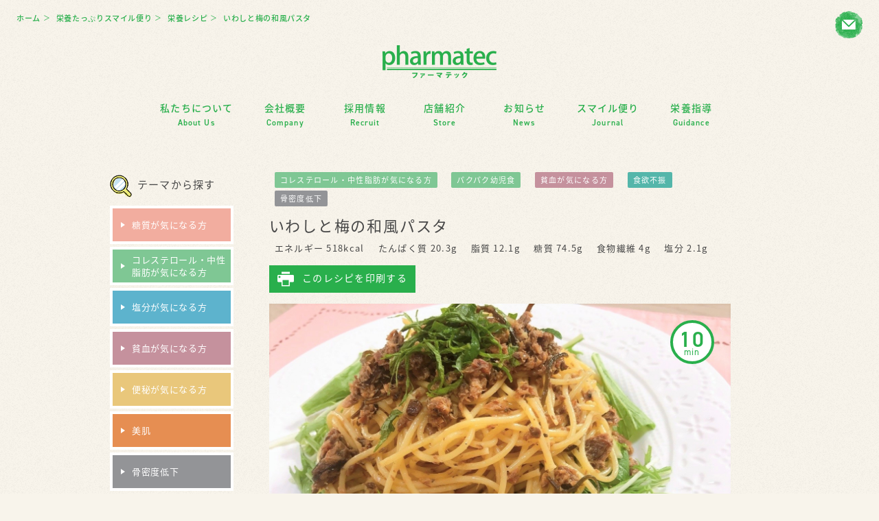

--- FILE ---
content_type: text/html; charset=UTF-8
request_url: https://www.ph-t.co.jp/recipe/recipe-2019
body_size: 10446
content:
<!DOCTYPE html>
<html dir="ltr" lang="ja" prefix="og: https://ogp.me/ns#">
<head>
<meta charset="UTF-8">
	<meta name="viewport" content="width=device-width, initial-scale=1">
<meta name="format-detection" content="telephone=no">
<meta http-equiv="imagetoolbar" content="no" /> <!-- IEのイメージツールバー 無効 -->
<link rel="profile" href="http://gmpg.org/xfn/11">
<link rel="pingback" href="https://www.ph-t.co.jp/wp/xmlrpc.php">
<link rel="shortcut icon" href="https://www.ph-t.co.jp/wp/wp-content/themes/pharmatec_v01/favicon.ico" />
<link rel="apple-touch-icon" href="https://www.ph-t.co.jp/wp/wp-content/themes/pharmatec_v01/images/common/apple-touch-icon.png" />
<meta name="apple-mobile-web-app-title" content="ファーマテック">

<!-- Google tag (gtag.js) -->
<script async src="https://www.googletagmanager.com/gtag/js?id=G-1QMZDPSGC3"></script>
<script>
  window.dataLayer = window.dataLayer || [];
  function gtag(){dataLayer.push(arguments);}
  gtag('js', new Date());

  gtag('config', 'G-1QMZDPSGC3');
</script>


<title>いわしと梅の和風パスタ | 株式会社ファーマテック</title>

		<!-- All in One SEO 4.7.6 - aioseo.com -->
	<meta name="robots" content="max-image-preview:large" />
	<meta name="author" content="owner"/>
	<link rel="canonical" href="https://www.ph-t.co.jp/recipe/recipe-2019" />
	<meta name="generator" content="All in One SEO (AIOSEO) 4.7.6" />
		<meta property="og:locale" content="ja_JP" />
		<meta property="og:site_name" content="株式会社ファーマテック | 店づくりは人づくり。患者さま一人一人に応じたサービスを。" />
		<meta property="og:type" content="article" />
		<meta property="og:title" content="いわしと梅の和風パスタ | 株式会社ファーマテック" />
		<meta property="og:url" content="https://www.ph-t.co.jp/recipe/recipe-2019" />
		<meta property="article:published_time" content="2020-06-05T09:00:55+00:00" />
		<meta property="article:modified_time" content="2020-05-29T13:14:43+00:00" />
		<meta name="twitter:card" content="summary" />
		<meta name="twitter:title" content="いわしと梅の和風パスタ | 株式会社ファーマテック" />
		<script type="application/ld+json" class="aioseo-schema">
			{"@context":"https:\/\/schema.org","@graph":[{"@type":"BreadcrumbList","@id":"https:\/\/www.ph-t.co.jp\/recipe\/recipe-2019#breadcrumblist","itemListElement":[{"@type":"ListItem","@id":"https:\/\/www.ph-t.co.jp\/#listItem","position":1,"name":"\u5bb6"}]},{"@type":"Organization","@id":"https:\/\/www.ph-t.co.jp\/#organization","name":"\u682a\u5f0f\u4f1a\u793e\u30d5\u30a1\u30fc\u30de\u30c6\u30c3\u30af","description":"\u5e97\u3065\u304f\u308a\u306f\u4eba\u3065\u304f\u308a\u3002\u60a3\u8005\u3055\u307e\u4e00\u4eba\u4e00\u4eba\u306b\u5fdc\u3058\u305f\u30b5\u30fc\u30d3\u30b9\u3092\u3002","url":"https:\/\/www.ph-t.co.jp\/"},{"@type":"Person","@id":"https:\/\/www.ph-t.co.jp\/author\/owner#author","url":"https:\/\/www.ph-t.co.jp\/author\/owner","name":"owner","image":{"@type":"ImageObject","@id":"https:\/\/www.ph-t.co.jp\/recipe\/recipe-2019#authorImage","url":"https:\/\/secure.gravatar.com\/avatar\/c84cc391f0ccd7635933706991c6e00a?s=96&d=mm&r=g","width":96,"height":96,"caption":"owner"}},{"@type":"WebPage","@id":"https:\/\/www.ph-t.co.jp\/recipe\/recipe-2019#webpage","url":"https:\/\/www.ph-t.co.jp\/recipe\/recipe-2019","name":"\u3044\u308f\u3057\u3068\u6885\u306e\u548c\u98a8\u30d1\u30b9\u30bf | \u682a\u5f0f\u4f1a\u793e\u30d5\u30a1\u30fc\u30de\u30c6\u30c3\u30af","inLanguage":"ja","isPartOf":{"@id":"https:\/\/www.ph-t.co.jp\/#website"},"breadcrumb":{"@id":"https:\/\/www.ph-t.co.jp\/recipe\/recipe-2019#breadcrumblist"},"author":{"@id":"https:\/\/www.ph-t.co.jp\/author\/owner#author"},"creator":{"@id":"https:\/\/www.ph-t.co.jp\/author\/owner#author"},"datePublished":"2020-06-05T18:00:55+09:00","dateModified":"2020-05-29T22:14:43+09:00"},{"@type":"WebSite","@id":"https:\/\/www.ph-t.co.jp\/#website","url":"https:\/\/www.ph-t.co.jp\/","name":"\u682a\u5f0f\u4f1a\u793e\u30d5\u30a1\u30fc\u30de\u30c6\u30c3\u30af","description":"\u5e97\u3065\u304f\u308a\u306f\u4eba\u3065\u304f\u308a\u3002\u60a3\u8005\u3055\u307e\u4e00\u4eba\u4e00\u4eba\u306b\u5fdc\u3058\u305f\u30b5\u30fc\u30d3\u30b9\u3092\u3002","inLanguage":"ja","publisher":{"@id":"https:\/\/www.ph-t.co.jp\/#organization"}}]}
		</script>
		<!-- All in One SEO -->

<link rel='dns-prefetch' href='//ajax.googleapis.com' />
<link rel='dns-prefetch' href='//ajaxzip3.github.io' />
<link rel='stylesheet' id='wp-block-library-css' href='https://www.ph-t.co.jp/wp/wp-includes/css/dist/block-library/style.min.css?ver=6.2.2' type='text/css' media='all' />
<link rel='stylesheet' id='classic-theme-styles-css' href='https://www.ph-t.co.jp/wp/wp-includes/css/classic-themes.min.css?ver=6.2.2' type='text/css' media='all' />
<style id='global-styles-inline-css' type='text/css'>
body{--wp--preset--color--black: #000000;--wp--preset--color--cyan-bluish-gray: #abb8c3;--wp--preset--color--white: #ffffff;--wp--preset--color--pale-pink: #f78da7;--wp--preset--color--vivid-red: #cf2e2e;--wp--preset--color--luminous-vivid-orange: #ff6900;--wp--preset--color--luminous-vivid-amber: #fcb900;--wp--preset--color--light-green-cyan: #7bdcb5;--wp--preset--color--vivid-green-cyan: #00d084;--wp--preset--color--pale-cyan-blue: #8ed1fc;--wp--preset--color--vivid-cyan-blue: #0693e3;--wp--preset--color--vivid-purple: #9b51e0;--wp--preset--gradient--vivid-cyan-blue-to-vivid-purple: linear-gradient(135deg,rgba(6,147,227,1) 0%,rgb(155,81,224) 100%);--wp--preset--gradient--light-green-cyan-to-vivid-green-cyan: linear-gradient(135deg,rgb(122,220,180) 0%,rgb(0,208,130) 100%);--wp--preset--gradient--luminous-vivid-amber-to-luminous-vivid-orange: linear-gradient(135deg,rgba(252,185,0,1) 0%,rgba(255,105,0,1) 100%);--wp--preset--gradient--luminous-vivid-orange-to-vivid-red: linear-gradient(135deg,rgba(255,105,0,1) 0%,rgb(207,46,46) 100%);--wp--preset--gradient--very-light-gray-to-cyan-bluish-gray: linear-gradient(135deg,rgb(238,238,238) 0%,rgb(169,184,195) 100%);--wp--preset--gradient--cool-to-warm-spectrum: linear-gradient(135deg,rgb(74,234,220) 0%,rgb(151,120,209) 20%,rgb(207,42,186) 40%,rgb(238,44,130) 60%,rgb(251,105,98) 80%,rgb(254,248,76) 100%);--wp--preset--gradient--blush-light-purple: linear-gradient(135deg,rgb(255,206,236) 0%,rgb(152,150,240) 100%);--wp--preset--gradient--blush-bordeaux: linear-gradient(135deg,rgb(254,205,165) 0%,rgb(254,45,45) 50%,rgb(107,0,62) 100%);--wp--preset--gradient--luminous-dusk: linear-gradient(135deg,rgb(255,203,112) 0%,rgb(199,81,192) 50%,rgb(65,88,208) 100%);--wp--preset--gradient--pale-ocean: linear-gradient(135deg,rgb(255,245,203) 0%,rgb(182,227,212) 50%,rgb(51,167,181) 100%);--wp--preset--gradient--electric-grass: linear-gradient(135deg,rgb(202,248,128) 0%,rgb(113,206,126) 100%);--wp--preset--gradient--midnight: linear-gradient(135deg,rgb(2,3,129) 0%,rgb(40,116,252) 100%);--wp--preset--duotone--dark-grayscale: url('#wp-duotone-dark-grayscale');--wp--preset--duotone--grayscale: url('#wp-duotone-grayscale');--wp--preset--duotone--purple-yellow: url('#wp-duotone-purple-yellow');--wp--preset--duotone--blue-red: url('#wp-duotone-blue-red');--wp--preset--duotone--midnight: url('#wp-duotone-midnight');--wp--preset--duotone--magenta-yellow: url('#wp-duotone-magenta-yellow');--wp--preset--duotone--purple-green: url('#wp-duotone-purple-green');--wp--preset--duotone--blue-orange: url('#wp-duotone-blue-orange');--wp--preset--font-size--small: 13px;--wp--preset--font-size--medium: 20px;--wp--preset--font-size--large: 36px;--wp--preset--font-size--x-large: 42px;--wp--preset--spacing--20: 0.44rem;--wp--preset--spacing--30: 0.67rem;--wp--preset--spacing--40: 1rem;--wp--preset--spacing--50: 1.5rem;--wp--preset--spacing--60: 2.25rem;--wp--preset--spacing--70: 3.38rem;--wp--preset--spacing--80: 5.06rem;--wp--preset--shadow--natural: 6px 6px 9px rgba(0, 0, 0, 0.2);--wp--preset--shadow--deep: 12px 12px 50px rgba(0, 0, 0, 0.4);--wp--preset--shadow--sharp: 6px 6px 0px rgba(0, 0, 0, 0.2);--wp--preset--shadow--outlined: 6px 6px 0px -3px rgba(255, 255, 255, 1), 6px 6px rgba(0, 0, 0, 1);--wp--preset--shadow--crisp: 6px 6px 0px rgba(0, 0, 0, 1);}:where(.is-layout-flex){gap: 0.5em;}body .is-layout-flow > .alignleft{float: left;margin-inline-start: 0;margin-inline-end: 2em;}body .is-layout-flow > .alignright{float: right;margin-inline-start: 2em;margin-inline-end: 0;}body .is-layout-flow > .aligncenter{margin-left: auto !important;margin-right: auto !important;}body .is-layout-constrained > .alignleft{float: left;margin-inline-start: 0;margin-inline-end: 2em;}body .is-layout-constrained > .alignright{float: right;margin-inline-start: 2em;margin-inline-end: 0;}body .is-layout-constrained > .aligncenter{margin-left: auto !important;margin-right: auto !important;}body .is-layout-constrained > :where(:not(.alignleft):not(.alignright):not(.alignfull)){max-width: var(--wp--style--global--content-size);margin-left: auto !important;margin-right: auto !important;}body .is-layout-constrained > .alignwide{max-width: var(--wp--style--global--wide-size);}body .is-layout-flex{display: flex;}body .is-layout-flex{flex-wrap: wrap;align-items: center;}body .is-layout-flex > *{margin: 0;}:where(.wp-block-columns.is-layout-flex){gap: 2em;}.has-black-color{color: var(--wp--preset--color--black) !important;}.has-cyan-bluish-gray-color{color: var(--wp--preset--color--cyan-bluish-gray) !important;}.has-white-color{color: var(--wp--preset--color--white) !important;}.has-pale-pink-color{color: var(--wp--preset--color--pale-pink) !important;}.has-vivid-red-color{color: var(--wp--preset--color--vivid-red) !important;}.has-luminous-vivid-orange-color{color: var(--wp--preset--color--luminous-vivid-orange) !important;}.has-luminous-vivid-amber-color{color: var(--wp--preset--color--luminous-vivid-amber) !important;}.has-light-green-cyan-color{color: var(--wp--preset--color--light-green-cyan) !important;}.has-vivid-green-cyan-color{color: var(--wp--preset--color--vivid-green-cyan) !important;}.has-pale-cyan-blue-color{color: var(--wp--preset--color--pale-cyan-blue) !important;}.has-vivid-cyan-blue-color{color: var(--wp--preset--color--vivid-cyan-blue) !important;}.has-vivid-purple-color{color: var(--wp--preset--color--vivid-purple) !important;}.has-black-background-color{background-color: var(--wp--preset--color--black) !important;}.has-cyan-bluish-gray-background-color{background-color: var(--wp--preset--color--cyan-bluish-gray) !important;}.has-white-background-color{background-color: var(--wp--preset--color--white) !important;}.has-pale-pink-background-color{background-color: var(--wp--preset--color--pale-pink) !important;}.has-vivid-red-background-color{background-color: var(--wp--preset--color--vivid-red) !important;}.has-luminous-vivid-orange-background-color{background-color: var(--wp--preset--color--luminous-vivid-orange) !important;}.has-luminous-vivid-amber-background-color{background-color: var(--wp--preset--color--luminous-vivid-amber) !important;}.has-light-green-cyan-background-color{background-color: var(--wp--preset--color--light-green-cyan) !important;}.has-vivid-green-cyan-background-color{background-color: var(--wp--preset--color--vivid-green-cyan) !important;}.has-pale-cyan-blue-background-color{background-color: var(--wp--preset--color--pale-cyan-blue) !important;}.has-vivid-cyan-blue-background-color{background-color: var(--wp--preset--color--vivid-cyan-blue) !important;}.has-vivid-purple-background-color{background-color: var(--wp--preset--color--vivid-purple) !important;}.has-black-border-color{border-color: var(--wp--preset--color--black) !important;}.has-cyan-bluish-gray-border-color{border-color: var(--wp--preset--color--cyan-bluish-gray) !important;}.has-white-border-color{border-color: var(--wp--preset--color--white) !important;}.has-pale-pink-border-color{border-color: var(--wp--preset--color--pale-pink) !important;}.has-vivid-red-border-color{border-color: var(--wp--preset--color--vivid-red) !important;}.has-luminous-vivid-orange-border-color{border-color: var(--wp--preset--color--luminous-vivid-orange) !important;}.has-luminous-vivid-amber-border-color{border-color: var(--wp--preset--color--luminous-vivid-amber) !important;}.has-light-green-cyan-border-color{border-color: var(--wp--preset--color--light-green-cyan) !important;}.has-vivid-green-cyan-border-color{border-color: var(--wp--preset--color--vivid-green-cyan) !important;}.has-pale-cyan-blue-border-color{border-color: var(--wp--preset--color--pale-cyan-blue) !important;}.has-vivid-cyan-blue-border-color{border-color: var(--wp--preset--color--vivid-cyan-blue) !important;}.has-vivid-purple-border-color{border-color: var(--wp--preset--color--vivid-purple) !important;}.has-vivid-cyan-blue-to-vivid-purple-gradient-background{background: var(--wp--preset--gradient--vivid-cyan-blue-to-vivid-purple) !important;}.has-light-green-cyan-to-vivid-green-cyan-gradient-background{background: var(--wp--preset--gradient--light-green-cyan-to-vivid-green-cyan) !important;}.has-luminous-vivid-amber-to-luminous-vivid-orange-gradient-background{background: var(--wp--preset--gradient--luminous-vivid-amber-to-luminous-vivid-orange) !important;}.has-luminous-vivid-orange-to-vivid-red-gradient-background{background: var(--wp--preset--gradient--luminous-vivid-orange-to-vivid-red) !important;}.has-very-light-gray-to-cyan-bluish-gray-gradient-background{background: var(--wp--preset--gradient--very-light-gray-to-cyan-bluish-gray) !important;}.has-cool-to-warm-spectrum-gradient-background{background: var(--wp--preset--gradient--cool-to-warm-spectrum) !important;}.has-blush-light-purple-gradient-background{background: var(--wp--preset--gradient--blush-light-purple) !important;}.has-blush-bordeaux-gradient-background{background: var(--wp--preset--gradient--blush-bordeaux) !important;}.has-luminous-dusk-gradient-background{background: var(--wp--preset--gradient--luminous-dusk) !important;}.has-pale-ocean-gradient-background{background: var(--wp--preset--gradient--pale-ocean) !important;}.has-electric-grass-gradient-background{background: var(--wp--preset--gradient--electric-grass) !important;}.has-midnight-gradient-background{background: var(--wp--preset--gradient--midnight) !important;}.has-small-font-size{font-size: var(--wp--preset--font-size--small) !important;}.has-medium-font-size{font-size: var(--wp--preset--font-size--medium) !important;}.has-large-font-size{font-size: var(--wp--preset--font-size--large) !important;}.has-x-large-font-size{font-size: var(--wp--preset--font-size--x-large) !important;}
.wp-block-navigation a:where(:not(.wp-element-button)){color: inherit;}
:where(.wp-block-columns.is-layout-flex){gap: 2em;}
.wp-block-pullquote{font-size: 1.5em;line-height: 1.6;}
</style>
<link rel='stylesheet' id='my-theme-style-css' href='https://www.ph-t.co.jp/wp/wp-content/themes/pharmatec_v01/css/style.css?ver=1767955495' type='text/css' media='all' />
<link rel='stylesheet' id='glide-style-css' href='https://www.ph-t.co.jp/wp/wp-content/themes/pharmatec_v01/css/glide.core.css?ver=1497500114' type='text/css' media='all' />
<link rel='stylesheet' id='drawer-style-css' href='https://www.ph-t.co.jp/wp/wp-content/themes/pharmatec_v01/js/drawer/drawer.min.css?ver=1497872712' type='text/css' media='all' />
<link rel='stylesheet' id='my-theme-print-css' href='https://www.ph-t.co.jp/wp/wp-content/themes/pharmatec_v01/css/print.css?ver=1767955495' type='text/css' media='print' />
<link rel='stylesheet' id='mts_simple_booking_front_css-css' href='https://www.ph-t.co.jp/wp/wp-content/plugins/mts-simple-booking-c/css/mtssb-front.css?ver=6.2.2' type='text/css' media='all' />
<script type='text/javascript' src='//ajax.googleapis.com/ajax/libs/jquery/1/jquery.min.js?ver=6.2.2' id='jquery-js'></script>
<link rel="EditURI" type="application/rsd+xml" title="RSD" href="https://www.ph-t.co.jp/wp/xmlrpc.php?rsd" />
<link rel="wlwmanifest" type="application/wlwmanifest+xml" href="https://www.ph-t.co.jp/wp/wp-includes/wlwmanifest.xml" />
<link rel='shortlink' href='https://www.ph-t.co.jp/?p=2019' />

<script type="text/javascript" src="https://www.ph-t.co.jp/wp/wp-content/themes/pharmatec_v01/js/glide.js"></script>
<script src="https://use.typekit.net/nex0vkv.js"></script>
<script>try{Typekit.load({ async: true });}catch(e){}</script>
<!--
<link id="gwebfont" href="//fonts.googleapis.com/earlyaccess/notosansjapanese.css" />
<script>
(function () {
	var webfonts = document.getElementById('gwebfont');
	webfonts.rel = 'stylesheet';
})();
</script>
-->

<body class="recipe-template-default single single-recipe postid-2019"  >
	
<!-- // container -->
<div id="container" class="drawer drawer--right">

<div class="hd-menu tb-on">
	<div class="hd-menu-bar">
		<a class="hd-logo" href="https://www.ph-t.co.jp">
			<img src="https://www.ph-t.co.jp/wp/wp-content/themes/pharmatec_v01/images/common/img_hd_logo_w124.png" srcset="https://www.ph-t.co.jp/wp/wp-content/themes/pharmatec_v01/images/common/img_hd_logo_w124.png 1x,https://www.ph-t.co.jp/wp/wp-content/themes/pharmatec_v01/images/common/img_hd_logo_w124@2x.png 2x" alt="" />
		</a>
	</div>
</div>
		
<button type="button" class="drawer-toggle drawer-hamburger tb-on">
	<span class="sr-only">menu</span>
	<span class="drawer-hamburger-icon"></span>
</button>

<div class="drawer-nav">
	<div class="drawer-innr">
		<div class="logo">
			<a href="https://www.ph-t.co.jp/">
				<img src="https://www.ph-t.co.jp/wp/wp-content/themes/pharmatec_v01/images/common/img_hd_logo_w132.png" srcset="https://www.ph-t.co.jp/wp/wp-content/themes/pharmatec_v01/images/common/img_hd_logo_w132.png 1x,https://www.ph-t.co.jp/wp/wp-content/themes/pharmatec_v01/images/common/img_hd_logo_w132@2x.png 2x" alt="" />
			</a>
		</div>
		
		<div id="ac-menu" class="drawer-dropdown">
			<a class="ac-nav" href="#" data-toggle="dropdown"><span class="jpn">私たちについて</span><span class="eng">About Us</span></a>
			<ul class="cnv-nav drawer-dropdown-menu">
				<li><a href="https://www.ph-t.co.jp/aboutus#concept"><span class="jpn">私たちの想い</span></a></li>
				<li><a href="https://www.ph-t.co.jp/aboutus#business" ><span class="jpn">事業内容</span></a></li>
			</ul>
		</div>
		
		<div id="ac-menu" class="drawer-dropdown">
			<a class="ac-nav" href="#" data-toggle="dropdown"><span class="jpn">会社概要</span><span class="eng">Company</span></a>
			<ul class="cnv-nav drawer-dropdown-menu">
				<li><a href="https://www.ph-t.co.jp/company#corporate"><span class="jpn">会社情報</span></a></li>
<!-- 				<li><a href="https://www.ph-t.co.jp/company#outline"><span class="jpn">沿革</span></a></li> -->
				<li><a href="https://www.ph-t.co.jp/company#access"><span class="jpn">交通案内</span></a></li>
			</ul>
		</div>
		
		<div id="ac-menu" class="drawer-dropdown">
			<a class="ac-nav" href="#" data-toggle="dropdown"><span class="jpn">採用情報</span><span class="eng">Recruit</span></a>
			<ul class="cnv-nav drawer-dropdown-menu">
				<li><a href="https://www.ph-t.co.jp/recruit#message"><span class="jpn">採用メッセージ</span></a></li>
				<li><a href="https://www.ph-t.co.jp/recruit/newgrad#newgrad"><span class="jpn">新卒採用</span></a></li>
				<li><a href="https://www.ph-t.co.jp/recruit/career#post-ahcv"><span class="jpn">中途採用</span></a></li>
				<li><a href="https://www.ph-t.co.jp/recruit#voice"><span class="jpn">働く人の声</span></a></li>
				<li><a href="https://www.ph-t.co.jp/recruit/training"><span class="jpn">研修制度</span></a></li>
				<li><a href="https://www.ph-t.co.jp/recruit/scholarship"><span class="jpn">奨学金制度</span></a></li>
			</ul>
		</div>
		
		<div class="nmr-nav">
			<a href="https://www.ph-t.co.jp/store"><span class="jpn">店舗紹介</span><span class="eng">Store</span></a>
			<a href="https://www.ph-t.co.jp/news"><span class="jpn">お知らせ</span><span class="eng">News</span></a>
			<a href="https://www.ph-t.co.jp/smile-journal"><span class="jpn">スマイル便り</span><span class="eng">Journal</span></a>
			<a href="https://www.ph-t.co.jp/nutritional-guidance"><span class="jpn">栄養指導</span><span class="eng">Guidance</span></a>
		</div>
		
		<ul class="bnr-list">
			<li>
				<!-- Begin mynavi Navi Link -->
				<a href="https://job.mynavi.jp/26/pc/search/corp266913/is.html" target="_blank">
					<img src="https://job.mynavi.jp/conts/kigyo/2026/logo/banner_entry_160_45.gif" alt="マイナビ2026" border="0">
				</a>
				<!-- End mynavi Navi Link -->
				
			<!--
				<a  href="https://job.rikunabi.com/2023/company/r478162067/" target="_blank">
					<img src="https://www.ph-t.co.jp/wp/wp-content/themes/pharmatec_v01/images/bnr/bnr_w160_entry4.gif" alt="" />
				</a>
				<a  href="https://job.rikunabi.com/2022/company/r478162067/" target="_blank">
					<img src="https://www.ph-t.co.jp/wp/wp-content/themes/pharmatec_v01/images/bnr/bnr_recnavi-2022.gif" alt="" />
				</a>
				<a href="https://job.mynavi.jp/18/pc/search/corp110013/outline.html" target="_blank">
				<img src="https://www.ph-t.co.jp/wp/wp-content/themes/pharmatec_v01/images/bnr/bnr_mynavi_2018.png" srcset="https://www.ph-t.co.jp/wp/wp-content/themes/pharmatec_v01/images/bnr/bnr_mynavi_2018.png 1x,https://www.ph-t.co.jp/wp/wp-content/themes/pharmatec_v01/images/bnr/bnr_mynavi_2018@2x.png 2x" alt="" /></a>
			-->
			</li>
			<li>
				<a href="https://www.ph-t.co.jp/line-friends">
					<img src="https://www.ph-t.co.jp/wp/wp-content/themes/pharmatec_v01/images/bnr/banner_line_160_45.png" alt="LINE お薬連絡帳" border="0">
				</a>
			</li>
			<li>
				<a href="https://m-pharmacy.co.jp/" target="_blank">
					<img src="https://www.ph-t.co.jp/wp/wp-content/themes/pharmatec_v01/images/bnr/bnr-m-pharmacy_160-45.png" alt="協力薬局 メディカルファーマシー株式会社" border="0">
				</a>
			</li>
		</ul>

		<div class="sns-area">
			<a class="bt-mail" href="https://www.ph-t.co.jp/contact"><span class="icon-ic icon-ic-mail"></span></a>
<!-- 			<a class="bt-line" href=""><span class="icon-ic icon-ic-line-t"></span></a> -->
		</div>
	</div><!-- // .drawer-innr END -->
	
</div><!-- // .drawer-nav END -->

<script>
	$(document).ready(function() {
		$(".drawer").drawer();
	});
	$('.drawer-dropdown-menu a').on('click', function(){
		if (window.innerWidth <= 768) {
			$('.drawer-toggle').click();
		}
	});
	$(window).on('beforeprint', function(event) {
	  // 破棄。
	  $(".drawer").css('overflow','');
	}).on('afterprint', function(event) {
	  // 初期化処理。
	  $(".drawer").css();
	});
</script>

<div class="h-nav clearfix">
	<a class="h-nav-logo" href="https://www.ph-t.co.jp">
		<img src="https://www.ph-t.co.jp/wp/wp-content/themes/pharmatec_v01/images/common/img_hd_logo_w132.png" srcset="https://www.ph-t.co.jp/wp/wp-content/themes/pharmatec_v01/images/common/img_hd_logo_w132.png 1x,https://www.ph-t.co.jp/wp/wp-content/themes/pharmatec_v01/images/common/img_hd_logo_w132@2x.png 2x" alt="" />
	</a>
	<ul class="g-nav">
		<li class="parent ">
			<a href="https://www.ph-t.co.jp/aboutus">
				<span class="jpn">私たちについて</span><br />
				<span class="eng">About Us</span>
			</a>
			<div class="mod_submenu">
				<ul class="sub-manu">
					<li><a href="https://www.ph-t.co.jp/aboutus#concept" title="私たちの想い">私たちの想い</a></li>
					<li><a href="https://www.ph-t.co.jp/aboutus#business" title="事業内容">事業内容</a></li>
				</ul>
			</div>
		</li><!— //私たちについて END —>
		
		<li class="parent ">
			<a href="https://www.ph-t.co.jp/company">
				<span class="jpn">会社概要</span><br />
				<span class="eng">Company</span>
			</a>
			<div class="mod_submenu">
				<ul class="sub-manu">
				<li><a href="https://www.ph-t.co.jp/company#corporate"><span class="jpn">会社情報</span></a></li>
<!-- 				<li><a href="https://www.ph-t.co.jp/company#outline"><span class="jpn">沿革</span></a></li> -->
				<li><a href="https://www.ph-t.co.jp/company#access"><span class="jpn">交通案内</span></a></li>
				</ul>
			</div>
		</li><!— //会社概要 END —>
		
		<li class="parent ">
			<a href="https://www.ph-t.co.jp/recruit">
				<span class="jpn">採用情報</span><br />
				<span class="eng">Recruit</span>
			</a>
			<div class="mod_submenu">
				<ul class="sub-manu">
					<li><a href="https://www.ph-t.co.jp/recruit#message" title="採用メッセージ">採用メッセージ</a></li>
					<li><a href="https://www.ph-t.co.jp/recruit/newgrad#newgrad" title="新卒採用">新卒採用</a></li>
					<li><a href="https://www.ph-t.co.jp/recruit/career#post-ahcv" title="中途採用">中途採用</a></li>
					<li><a href="https://www.ph-t.co.jp/recruit#voice" title="働く人の声">働く人の声</a></li>
					<li><a href="https://www.ph-t.co.jp/recruit/training" title="研修制度">研修制度</a></li>
					<li><a href="https://www.ph-t.co.jp/recruit/scholarship" title="奨学金制度">奨学金制度</a></li>
				</ul>
			</div>
		</li><!— //採用情報 END —>
		
		<li class="parent ">
			<a href="https://www.ph-t.co.jp/store#post-ahcv">
				<span class="jpn">店舗紹介</span><br />
				<span class="eng">Store</span>
			</a>
		</li><!— //店舗紹介 END —>
		
		<li class="parent ">
			<a href="https://www.ph-t.co.jp/news">
				<span class="jpn">お知らせ</span><br />
				<span class="eng">News</span>
			</a>
		</li><!— //店舗紹介 END —>
		
		<li class="parent ">
			<a href="https://www.ph-t.co.jp/smile-journal">
				<span class="jpn">スマイル便り</span><br />
				<span class="eng">Journal</span>
			</a>
		</li>
		<!— // スマイル便り END —>
		
		<li class="parent ">
			<a href="https://www.ph-t.co.jp/nutritional-guidance">
				<span class="jpn">栄養指導</span><br />
				<span class="eng">Guidance</span>
			</a>
		</li>
		<!— //栄養指導 END —>
	</ul><!— //.g-nav END —>	
	<div class="sns-area">
		<a class="bt-mail" href="https://www.ph-t.co.jp/contact"><span class="icon-ic icon-ic-mail"></span></a>
<!-- 		<a class="bt-line" href=""><span class="icon-ic icon-ic-line-t"></span></a> -->
	</div>
</div>
	<header class="tb-non">
		<div id="breadcrumb">
			<ul>
				<li><a href="https://www.ph-t.co.jp">ホーム</a><span class="arrow">＞</span></li>
															<li><a href="https://www.ph-t.co.jp/smile-journal">栄養たっぷりスマイル便り</a><span class="arrow">＞</span></li>
						<li><a href="https://www.ph-t.co.jp/recipe">栄養レシピ</a><span class="arrow">＞</span></li>
						<li><h1>いわしと梅の和風パスタ</h1></li>
												</ul>
		</div>
		
		<div class="sns-area">
			<a class="bt-mail" href="https://www.ph-t.co.jp/contact" title="お問い合わせ"><span class="icon-ic icon-ic-mail"></span></a>
<!-- 			<a class="bt-line" href=""><span class="icon-ic icon-ic-line-t"></span></a> -->
		</div>
		<div class="hd-innr">
			<a class="hd-logo" href="https://www.ph-t.co.jp">
				<img src="https://www.ph-t.co.jp/wp/wp-content/themes/pharmatec_v01/images/common/img_hd_logo_w168.png" srcset="https://www.ph-t.co.jp/wp/wp-content/themes/pharmatec_v01/images/common/img_hd_logo_w168.png 1x,https://www.ph-t.co.jp/wp/wp-content/themes/pharmatec_v01/images/common/img_hd_logo_w168@2x.png 2x" alt="" />
			</a>
			
<div class="menu-bar tb-non">
	<ul class="g-nav">
		<li class="parent ">
			<a href="https://www.ph-t.co.jp/aboutus">
				<span class="jpn">私たちについて</span><br />
				<span class="eng">About Us</span>
			</a>
			<div class="mod_submenu">
				<ul class="sub-manu">
					<li><a href="https://www.ph-t.co.jp/aboutus#concept" title="私たちの想い">私たちの想い</a></li>
					<li><a href="https://www.ph-t.co.jp/aboutus#business" title="事業内容">事業内容</a></li>
				</ul>
			</div>
		</li>
		<!-- //私たちについて END -->
		
		<li class="parent ">
			<a href="https://www.ph-t.co.jp/company">
				<span class="jpn">会社概要</span><br />
				<span class="eng">Company</span>
			</a>
			<div class="mod_submenu">
				<ul class="sub-manu">
				<li><a href="https://www.ph-t.co.jp/company#corporate"><span class="jpn">会社情報</span></a></li>
<!-- 				<li><a href="https://www.ph-t.co.jp/company#outline"><span class="jpn">沿革</span></a></li> -->
				<li><a href="https://www.ph-t.co.jp/company#access"><span class="jpn">交通案内</span></a></li>
				</ul>
			</div>
		</li><!-- //会社概要 END -->
		
		<li class="parent ">
			<a href="https://www.ph-t.co.jp/recruit">
				<span class="jpn">採用情報</span><br />
				<span class="eng">Recruit</span>
			</a>
			<div class="mod_submenu">
				<ul class="sub-manu">
					<li><a href="https://www.ph-t.co.jp/recruit#message" title="採用メッセージ">採用メッセージ</a></li>
					<li><a href="https://www.ph-t.co.jp/recruit/newgrad#newgrad" title="新卒採用">新卒採用</a></li>
					<li><a href="https://www.ph-t.co.jp/recruit/career#post-ahcv" title="中途採用">中途採用</a></li>
					<li><a href="https://www.ph-t.co.jp/recruit#voice" title="働く人の声">働く人の声</a></li>
					<li><a href="https://www.ph-t.co.jp/recruit/training" title="研修制度">研修制度</a></li>
					<li><a href="https://www.ph-t.co.jp/recruit/scholarship" title="奨学金制度">奨学金制度</a></li>
				</ul>
			</div>
		</li><!-- //採用情報 END -->
		
		<li class="parent ">
			<a href="https://www.ph-t.co.jp/store#post-ahcv">
				<span class="jpn">店舗紹介</span><br />
				<span class="eng">Store</span>
			</a>
		</li><!-- //店舗紹介 END -->
		
		<li class="parent ">
			<a href="https://www.ph-t.co.jp/news">
				<span class="jpn">お知らせ</span><br />
				<span class="eng">News</span>
			</a>
		</li><!-- //店舗紹介 END -->
		
		<li class="parent ">
			<a href="https://www.ph-t.co.jp/smile-journal">
				<span class="jpn">スマイル便り</span><br />
				<span class="eng">Journal</span>
			</a>
		</li>
		<!-- //スマイル END -->
		
		<li class="parent ">
			<a href="https://www.ph-t.co.jp/nutritional-guidance">
				<span class="jpn">栄養指導</span><br />
				<span class="eng">Guidance</span>
			</a>
		</li>
		<!-- //栄養指導 END -->
	</ul><!-- //.g-nav END -->
</div><!-- // .menu-bar END -->
	
<!-- <div class="spacer-nav"></div> -->


<script type="text/javascript" src="https://cdnjs.cloudflare.com/ajax/libs/iScroll/5.1.3/iscroll.min.js"></script>
<script type="text/javascript" src="https://www.ph-t.co.jp/wp/wp-content/themes/pharmatec_v01/js/drawer/drawer.min.js"></script>
<script type="text/javascript" src="https://www.ph-t.co.jp/wp/wp-content/themes/pharmatec_v01/js/drawer/dropdown.js"></script>		</div>
	</header>
	<header class="tb-on">
	</header>
	
<!-- #wrap -->
<div id="wrap" class="proper">

	<div class="post post-recipe">
		
		<div class="sp-non-ib">
			 
<div id="sidebar" class="cat-box">

	<nav class="themes">
		<h2>テーマから探す</h2>
		<ul class="theme-nav">
						<li class="cat-item">
				<a class="theme-icon ef_01" href="https://www.ph-t.co.jp/efficacy/ef_01">
					<span>糖質が気になる方</span>
				</a>
			</li>
						<li class="cat-item">
				<a class="theme-icon ef_02" href="https://www.ph-t.co.jp/efficacy/ef_02">
					<span>コレステロール・中性脂肪が気になる方</span>
				</a>
			</li>
						<li class="cat-item">
				<a class="theme-icon ef_03" href="https://www.ph-t.co.jp/efficacy/ef_03">
					<span>塩分が気になる方</span>
				</a>
			</li>
						<li class="cat-item">
				<a class="theme-icon ef_04" href="https://www.ph-t.co.jp/efficacy/ef_04">
					<span>貧血が気になる方</span>
				</a>
			</li>
						<li class="cat-item">
				<a class="theme-icon ef_05" href="https://www.ph-t.co.jp/efficacy/ef_05">
					<span>便秘が気になる方</span>
				</a>
			</li>
						<li class="cat-item">
				<a class="theme-icon ef_06" href="https://www.ph-t.co.jp/efficacy/ef_06">
					<span>美肌</span>
				</a>
			</li>
						<li class="cat-item">
				<a class="theme-icon ef_07" href="https://www.ph-t.co.jp/efficacy/ef_07">
					<span>骨密度低下</span>
				</a>
			</li>
						<li class="cat-item">
				<a class="theme-icon ef_08" href="https://www.ph-t.co.jp/efficacy/ef_08">
					<span>食欲不振</span>
				</a>
			</li>
						<li class="cat-item">
				<a class="theme-icon ef_09" href="https://www.ph-t.co.jp/efficacy/ef_09">
					<span>疲労回復</span>
				</a>
			</li>
					</ul>  
	</nav>

	<nav class="bnrs">
		<ul class="bnr-nav">
							<li>
					<a href="https://www.ph-t.co.jp/efficacy/eff_health">
						<img src="https://www.ph-t.co.jp/wp/wp-content/themes/pharmatec_v01/images/bnr/bnr_eff_health.png" srcset="https://www.ph-t.co.jp/wp/wp-content/themes/pharmatec_v01/images/bnr/bnr_eff_health.png 1x,https://www.ph-t.co.jp/wp/wp-content/themes/pharmatec_v01/images/bnr/bnr_eff_health@2x.png 2x" alt="健康・美容・症状別はこちら" />
					</a>
				</li>
				<li>
					<a href="https://www.ph-t.co.jp/efficacy/eff_ppmm">
						<img src="https://www.ph-t.co.jp/wp/wp-content/themes/pharmatec_v01/images/bnr/bnr_eff_ppmm.png" srcset="https://www.ph-t.co.jp/wp/wp-content/themes/pharmatec_v01/images/bnr/bnr_eff_ppmm.png 1x,https://www.ph-t.co.jp/wp/wp-content/themes/pharmatec_v01/images/bnr/bnr_eff_ppmm@2x.png 2x" alt="パパママ向けレシピはこちら" />
					</a>
				</li>
					</ul>
	</nav>

	<nav>
		<h2>スマイル便り</h2>
		<ul class="cat-nav">
<!-- 			<li class=""><a href="https://www.ph-t.co.jp/news">全て</a></li> -->
				<li class="cat-item cat-item-23"><a href="https://www.ph-t.co.jp/category/ct_smile/ct_energies">カラダ元気</a> (1)
</li>
	<li class="cat-item cat-item-22"><a href="https://www.ph-t.co.jp/category/ct_smile/ct_counseling">栄養相談</a> (2)
</li>
  
		</ul>  
	</nav>
</div>		</div>
		
		<div class="post-innr">
			
	<div class="info">
<!-- 	<span class="date">2020.6.5</span> -->

		<div class="ct-ics">
										<a class="ct-icon ef_02" href="https://www.ph-t.co.jp/efficacy/eff_health/ef_02">コレステロール・中性脂肪が気になる方</a>
							<a class="ct-icon ef_12" href="https://www.ph-t.co.jp/efficacy/eff_ppmm/ef_12">パクパク幼児食</a>
							<a class="ct-icon ef_04" href="https://www.ph-t.co.jp/efficacy/eff_health/ef_04">貧血が気になる方</a>
							<a class="ct-icon ef_08" href="https://www.ph-t.co.jp/efficacy/eff_health/ef_08">食欲不振</a>
							<a class="ct-icon ef_07" href="https://www.ph-t.co.jp/efficacy/eff_health/ef_07">骨密度低下</a>
					</div>
		
		<div class="r-titile">
			<h2>いわしと梅の和風パスタ</h2>
			<div class="cook-time print-on">10分</div>
		</div>
		
		<div class="indication">
			<span>エネルギー 518kcal</span>			<span>たんぱく質 20.3g</span>			<span>脂質 12.1g</span>			<span>糖質 74.5g</span>			<span>食物繊維 4g</span>			<span>塩分 2.1g</span>	
		</div>
		
		<div class="btn-area">
			<a class="bt-print" href="#" onclick="window.print(); return false;">
				<img src="https://www.ph-t.co.jp/wp/wp-content/themes/pharmatec_v01/images/ic_print.svg" alt="" />
				<span class="txt">このレシピを印刷する</span>
			</a>	
		</div>
		
		<div class="print-on">
			<p class="note">
				暑い日でもさっぱり食べられるお手軽パスタ。いわしは脳を活性化させる働きのあるDHAや、免疫力の向上が期待できるEPAを豊富に含みます。脳の発達が著しいお子さんにもおすすめの一品です。梅や大葉、ごまの香りが強く、魚の臭みは感じにくいので美味しく食べられます♪			</p>
		</div>
	</div>
	
	<div class="main-img">
		<div class="ic-time">
			<span class="val">10</span><br /><span class="min">min</span>
		</div>
		<img width="1360" height="946" src="https://www.ph-t.co.jp/wp/wp-content/uploads/2020/06/IMG_6554-1.jpg" class="attachment-recipe main" alt="" decoding="async" loading="lazy" title="" style="" srcset="https://www.ph-t.co.jp/wp/wp-content/uploads/2020/06/IMG_6554-1.jpg 1360w, https://www.ph-t.co.jp/wp/wp-content/uploads/2020/06/IMG_6554-1-300x209.jpg 300w, https://www.ph-t.co.jp/wp/wp-content/uploads/2020/06/IMG_6554-1-768x534.jpg 768w, https://www.ph-t.co.jp/wp/wp-content/uploads/2020/06/IMG_6554-1-1024x712.jpg 1024w" sizes="(max-width: 1360px) 100vw, 1360px" />	</div>
	
	<div class="p-article">
		<div class="desc">
			暑い日でもさっぱり食べられるお手軽パスタ。いわしは脳を活性化させる働きのあるDHAや、免疫力の向上が期待できるEPAを豊富に含みます。脳の発達が著しいお子さんにもおすすめの一品です。梅や大葉、ごまの香りが強く、魚の臭みは感じにくいので美味しく食べられます♪		</div>
		
		<section class="stuff">
			<h2>《材料》2人分</h2>
			
			<div class="thumb">
							</div>
			
			<ol>
				<li><span class="name">パスタ</span><span class="quant">200g</span></li>
<li><span class="name">いわし缶(みそ煮)</span><span class="quant">1缶(固形量70g)</span></li>
<li><span class="name">梅干し(大)</span><span class="quant">1個(10g)</span></li>
<li><span class="name">水菜</span><span class="quant">1株(40g)</span></li>
<li><span class="name">大葉</span><span class="quant">6枚(3g)</span></li>
<li><span class="name">塩昆布</span><span class="quant">大さじ1(5g)</span></li>
<li><span class="name">ごま油</span><span class="quant">大さじ1</span></li>			</ol>
		</section>
		
		<section class="cook">
			<h2>《作り方》</h2>
			<ol>
				<li>パスタをゆでる。その間にソースを作る。</li>
<li>梅干しを細かく刻む。水菜は長さ3㎝に切り、大葉は千切りにする。</li>
<li>ボウルにいわしの身を入れてほぐす。(汁は入れない) ②の梅干し、塩昆布、ごま油を加えて混ぜ合わせる。</li>
<li>ゆでたパスタを③のボウルに加えて和える。</li>
<li>パスタを②の水菜、大葉と一緒にお皿に盛り付けて完成。</li>			</ol>
			<div class="cook-img">
							</div>
		</section>
		
		<section class="point">
			<div class="illust">
				<img src="https://www.ph-t.co.jp/wp/wp-content/themes/pharmatec_v01/images/single/recipe/illust_r_author_3.png" alt="" />
			</div>
			<div class="message">
				<h2>栄養士からのワンポイントアドバイス</h2>
				<p>今回は塩分量が多くなってしまうのでいわし缶の汁は使いませんでしたが、実は汁にもたっぷり栄養が溶け込んでいます。余った汁は、煮物や炊き込みご飯の味付けに使うなど工夫してみてもいいですね♪</p>
			</div>
		</section>
		
	</div>


			<div class="btn-area center">
				<a class="bt-print" href="#" onclick="window.print(); return false;">
					<img src="https://www.ph-t.co.jp/wp/wp-content/themes/pharmatec_v01/images/ic_print.svg" alt="" />
					<span class="txt">このレシピを印刷する</span>
				</a>	
			</div>
			
			<div class="post-link clearfix" style="margin-bottom: 32px">
				<div class="bt-prev button">
					<a href="https://www.ph-t.co.jp/recipe/recipe-2020" rel="prev">< 前のレシピ</a>				</div>
				<div class="bt-next button">
					<a href="https://www.ph-t.co.jp/recipe/recipe-2032" rel="next">次のレシピ ></a>				</div>
			</div>
		</div><!-- //.post-innr -->
		
		<div class="sp-on">
			 
<div id="sidebar" class="cat-box">

	<nav class="themes">
		<h2>テーマから探す</h2>
		<ul class="theme-nav">
						<li class="cat-item">
				<a class="theme-icon ef_01" href="https://www.ph-t.co.jp/efficacy/ef_01">
					<span>糖質が気になる方</span>
				</a>
			</li>
						<li class="cat-item">
				<a class="theme-icon ef_02" href="https://www.ph-t.co.jp/efficacy/ef_02">
					<span>コレステロール・中性脂肪が気になる方</span>
				</a>
			</li>
						<li class="cat-item">
				<a class="theme-icon ef_03" href="https://www.ph-t.co.jp/efficacy/ef_03">
					<span>塩分が気になる方</span>
				</a>
			</li>
						<li class="cat-item">
				<a class="theme-icon ef_04" href="https://www.ph-t.co.jp/efficacy/ef_04">
					<span>貧血が気になる方</span>
				</a>
			</li>
						<li class="cat-item">
				<a class="theme-icon ef_05" href="https://www.ph-t.co.jp/efficacy/ef_05">
					<span>便秘が気になる方</span>
				</a>
			</li>
						<li class="cat-item">
				<a class="theme-icon ef_06" href="https://www.ph-t.co.jp/efficacy/ef_06">
					<span>美肌</span>
				</a>
			</li>
						<li class="cat-item">
				<a class="theme-icon ef_07" href="https://www.ph-t.co.jp/efficacy/ef_07">
					<span>骨密度低下</span>
				</a>
			</li>
						<li class="cat-item">
				<a class="theme-icon ef_08" href="https://www.ph-t.co.jp/efficacy/ef_08">
					<span>食欲不振</span>
				</a>
			</li>
						<li class="cat-item">
				<a class="theme-icon ef_09" href="https://www.ph-t.co.jp/efficacy/ef_09">
					<span>疲労回復</span>
				</a>
			</li>
					</ul>  
	</nav>

	<nav class="bnrs">
		<ul class="bnr-nav">
							<li>
					<a href="https://www.ph-t.co.jp/efficacy/eff_health">
						<img src="https://www.ph-t.co.jp/wp/wp-content/themes/pharmatec_v01/images/bnr/bnr_eff_health_mb@2x.png" alt="健康・美容・症状別はこちら" />
					</a>
				</li>
				<li>
					<a href="https://www.ph-t.co.jp/efficacy/eff_ppmm">
						<img src="https://www.ph-t.co.jp/wp/wp-content/themes/pharmatec_v01/images/bnr/bnr_eff_ppmm_mb@2x.png" alt="パパママ向けレシピはこちら" />
					</a>
				</li>
					</ul>
	</nav>

	<nav>
		<h2>スマイル便り</h2>
		<ul class="cat-nav">
<!-- 			<li class=""><a href="https://www.ph-t.co.jp/news">全て</a></li> -->
				<li class="cat-item cat-item-23"><a href="https://www.ph-t.co.jp/category/ct_smile/ct_energies">カラダ元気</a> (1)
</li>
	<li class="cat-item cat-item-22"><a href="https://www.ph-t.co.jp/category/ct_smile/ct_counseling">栄養相談</a> (2)
</li>
  
		</ul>  
	</nav>
</div>		</div>
	</div><!-- //.post-recipe -->
	
</div><!--// #wrap -->


<footer>
	<div class="ft-innr">
		<ul class="bnr-list">
			
			<li class="w-160">
				<!-- Begin mynavi Navi Link -->
				<a href="https://job.mynavi.jp/26/pc/search/corp266913/is.html" target="_blank">
					<img src="https://job.mynavi.jp/conts/kigyo/2026/logo/banner_entry_160_45.gif" alt="マイナビ2026" border="0">
				</a>
				<!-- End mynavi Navi Link -->
			</li>
			
			<li class="w-160">
				<a href="https://www.ph-t.co.jp/line-friends">
					<img src="https://www.ph-t.co.jp/wp/wp-content/themes/pharmatec_v01/images/bnr/banner_line_160_45.png" alt="LINE お薬連絡帳" border="0">
				</a>
			</li>
			
			<li class="w-160">
				<a href="https://m-pharmacy.co.jp/" target="_blank">
					<img src="https://www.ph-t.co.jp/wp/wp-content/themes/pharmatec_v01/images/bnr/bnr-m-pharmacy_160-45.png" alt="協力薬局 メディカルファーマシー株式会社" border="0">
				</a>
			</li>
			
<!--
			<li class="w-160">
				<a href="https://job.rikunabi.com/2023/company/r478162067/" target="_blank">
					<img src="https://www.ph-t.co.jp/wp/wp-content/themes/pharmatec_v01/images/bnr/bnr_w160_entry4.gif" alt="" />
				</a>
			</li>
			<li class="w-160">
				<a  href="https://job.rikunabi.com/2022/company/r478162067/" target="_blank">
					<img src="https://www.ph-t.co.jp/wp/wp-content/themes/pharmatec_v01/images/bnr/bnr_recnavi-2022.gif" alt="" />
				</a>
			</li>
			<li>
				<a href="https://pcareer.m3.com/1st/2019" target="_blank">
					<img src="https://www.ph-t.co.jp/wp/wp-content/themes/pharmatec_v01/images/bnr/bnr_ykcr_2019.gif" alt="" />
				</a>
			</li>
			<li><a href="https://job.mynavi.jp/18/pc/search/corp110013/outline.html" target="_blank">
				<img src="https://www.ph-t.co.jp/wp/wp-content/themes/pharmatec_v01/images/bnr/bnr_mynavi_2018.png" srcset="https://www.ph-t.co.jp/wp/wp-content/themes/pharmatec_v01/images/bnr/bnr_mynavi_2018.png 1x,https://www.ph-t.co.jp/wp/wp-content/themes/pharmatec_v01/images/bnr/bnr_mynavi_2018@2x.png 2x" alt="" />
			</a></li>
			<li><span>バナー</span></li>
			<li><span>バナー</span></li>
-->
		</ul>
		
		<div class="ft-nav">
			<dl>
				<dt><a href="https://www.ph-t.co.jp/">トップページ</a></dt>
				<dt><a href="https://www.ph-t.co.jp/store#post-ahcv">店舗紹介</a></dt>
				<dt><a href="https://www.ph-t.co.jp/news">お知らせ</a></dt>
				<dt><a href="https://www.ph-t.co.jp/contact">お問い合わせ</a></dt>
			</dl>
			<dl>
				<dt><a href="https://www.ph-t.co.jp/aboutus">私たちについて</a></dt>
				<dd><a href="https://www.ph-t.co.jp/aboutus#concept">私たちの想い</a></dd>
				<dd><a href="https://www.ph-t.co.jp/aboutus#business">事業内容</a></dd>
			</dl>
			<dl>
				<dt><a href="https://www.ph-t.co.jp/company">会社概要</a></dt>
				<dd><a href="https://www.ph-t.co.jp/company#corporate">会社情報</a></dd>
<!-- 				<dd><a href="https://www.ph-t.co.jp/company#outline">沿革</a></dd> -->
				<dd><a href="https://www.ph-t.co.jp/company#access">交通案内</a></dd>
			</dl>
			<dl>
				<dt><a href="https://www.ph-t.co.jp/recruit">採用情報</a></dt>
				<dd><a href="https://www.ph-t.co.jp/recruit#message">採用メッセージ</a></dd>
				<dd><a href="https://www.ph-t.co.jp/recruit/newgrad#newgrad">新卒採用</a></dd>
				<dd><a href="https://www.ph-t.co.jp/recruit/career#post-ahcv">中途採用</a></dd>
				<dd><a href="https://www.ph-t.co.jp/recruit#voice">働く人の声</a></dd>
				<dd><a href="https://www.ph-t.co.jp/recruit/training">研修制度</a></dd>
				<dd><a href="https://www.ph-t.co.jp/recruit/scholarship">奨学金制度</a></dd>
			</dl>
			<dl>
				<dt><a href="https://www.ph-t.co.jp/smile-journal">スマイル便り</a></dt>
				<dd><a href="https://www.ph-t.co.jp/efficacy/eff_health">健康レシピ</a></dd>
				<dd><a href="https://www.ph-t.co.jp/efficacy/eff_ppmm">パパママレシピ</a></dd>
			</dl>
			<dl>
				<dt><a href="https://www.ph-t.co.jp/aboutus#activity">地域包括ケア</a></dt>
				<dd><a href="https://www.ph-t.co.jp/aboutus#activity">施設応需型</a></dd>
				<dd><a href="https://www.ph-t.co.jp/aboutus#activity">在宅治療型</a></dd>
			</dl>
		</div>
		
		<ul class="ft-sub-nav sp-non">
			<li><a href="https://www.ph-t.co.jp/using">ご利用にあたって</a></li>
			<li><a href="https://www.ph-t.co.jp/policy">プライバシーポリシー</a></li>
			<li><a href="https://www.ph-t.co.jp/sitemap">サイトマップ</a></li>
		</ul>
	</div><!— //.ft-innr END —>

<!-- ページトップへ -->
<script>
jQuery(document).ready(function() {
	var flag = false;
	var pagetop = $('#page-top');
	pagetop.click(function () {
		$('body, html').animate({ scrollTop: 0 }, 500);
		return false;
	});
});
</script>

<script>
$(function(){
	// #で始まるリンクをクリックしたら実行されます
	$('a[href^="#"]').addClass('new');
});
</script>
<!-- ページトップへ END -->

	<div class="ft-bottom">
		<div class="anime-car">
			<img src="https://www.ph-t.co.jp/wp/wp-content/themes/pharmatec_v01/images/common/anime_car_h96.gif" alt="" />
		</div>
		<div class="ftbt-innr">
			<div id="page-top">
				<div class="bt-p-top"></div>
				<p class="txt">PageTop</p>
			</div>
			<div class="illust-01">
				<img src="https://www.ph-t.co.jp/wp/wp-content/themes/pharmatec_v01/images/common/img_ftbt_illust_h112.png" srcset="https://www.ph-t.co.jp/wp/wp-content/themes/pharmatec_v01/images/common/img_ftbt_illust_h112.png 1x,https://www.ph-t.co.jp/wp/wp-content/themes/pharmatec_v01/images/common/img_ftbt_illust_h112@2x.png 2x" alt="" />
			</div>
			
			<div class="ft-cmp clearfix">
				<a class="ft-logo" href="https://www.ph-t.co.jp">
					<img src="https://www.ph-t.co.jp/wp/wp-content/themes/pharmatec_v01/images/common/img_ft_logo_w168.png" srcset="https://www.ph-t.co.jp/wp/wp-content/themes/pharmatec_v01/images/common/img_ft_logo_w168.png 1x,https://www.ph-t.co.jp/wp/wp-content/themes/pharmatec_v01/images/common/img_ft_logo_w168@2x.png 2x" alt="" />
				</a>
				
				<div class="cmp-info">
					<p class="cmp-name">株式会社ファーマテック </p>
					<p class="cmp-addr">〒160-0023 東京都新宿区西新宿7-9-18<br class="sp-on" />第三雨宮ビル2階</p>
				</div>
				
				<div class="cta-tel">
					<p class="label">メールでのお問い合わせ</p>
					<div class="tel">
						<span class="icon-ic icon-ic-mail"></span>
						<a class="mail-addr" href="https://www.ph-t.co.jp/contact">honbu@ph-t.co.jp</a>
					</div>
				</div>
				
				<div class="cta-tel">
					<p class="label">お電話でのお問い合わせ</p>
					<div class="tel">
						<span class="icon-ic icon-ic-tel"></span>
						<span class="tel-no">03-6908-6205</span>
<!-- 						<p class="biz-hour">受付：9:00〜17:30（土日祝を除く）</p>	 -->
					</div>
				</div>
			</div>
			
			<ul class="ft-sub-nav sp-on">
				<li><a href="https://www.ph-t.co.jp/using">ご利用にあたって</a></li>
				<li><a href="https://www.ph-t.co.jp/policy">プライバシーポリシー</a></li>
				<li><a href="https://www.ph-t.co.jp/sitemap">サイトマップ</a></li>
			</ul>
			
			<p class="copy-right">Copyright © pharmatec. all rights reserved. </p>
		</div><!— //.ft-bottom END —>
	</div><!— //.ft-innr END —>
</footer>

<!-- footer END -->	

</div>
<!-- // container END -->

<script type="text/javascript" src="https://www.ph-t.co.jp/wp/wp-content/themes/pharmatec_v01/js/apps.js"></script>

<script type='text/javascript' src='https://ajaxzip3.github.io/ajaxzip3.js?ver=2017' id='ajaxzip3-script-js'></script>

</body>
</html>


--- FILE ---
content_type: text/css
request_url: https://www.ph-t.co.jp/wp/wp-content/themes/pharmatec_v01/css/style.css?ver=1767955495
body_size: 26687
content:
@font-face{font-family:"icomoon";src:url("../fonts/icon/icomoon.eot?rex9rt");src:url("../fonts/icon/icomoon.eot?rex9rt#iefix") format("embedded-opentype"),url("../fonts/icon/icomoon.ttf?rex9rt") format("truetype"),url("../fonts/icon/icomoon.woff?rex9rt") format("woff"),url("../fonts/icon/icomoon.svg?rex9rt#icomoon") format("svg");font-weight:normal;font-style:normal}[class^=icon-],[class*=" icon-"]{speak:none;font-style:normal;font-weight:normal;font-variant:normal;text-transform:none;line-height:1}[class^=icon-]::before,[class*=" icon-"]::before{font-family:"icomoon" !important;-webkit-font-smoothing:antialiased;-moz-osx-font-smoothing:grayscale}.icon-ic-kids:before{content:""}.icon-ic-wifi:before{content:""}.icon-ic-clean:before{content:""}.icon-ic-toilet:before{content:""}.icon-ic-parking:before{content:""}.icon-ic-bicycle:before{content:""}.icon-ic-drink:before{content:""}.icon-ic-needle:before{content:""}.icon-ic-money:before{content:""}.icon-ic-wchair:before{content:""}.icon-ic-baby:before{content:""}.icon-ic-care:before{content:""}.icon-ic-tel:before{content:""}.icon-ic-line-t:before{content:""}.icon-ic-line-a:before{content:""}.icon-ic-hexagon:before{content:""}.icon-ic-mail:before{content:""}.icon-ic-home:before{content:""}.icon-ic-file:before{content:""}.icon-ic-card:before{content:""}.icon-ic-qst:before{content:""}.icon-ic-cross:before{content:""}.icon-ic-check:before{content:""}.icon-ic-enter:before{content:""}.icon-ic-exit:before{content:""}.icon-ic-fb:before{content:""}.icon-ic-ig:before{content:""}.icon-ic-tw:before{content:""}.icon-ic-stack:before{content:""}html{overflow-y:scroll;width:100%;height:100%}body{width:100%;height:100%;line-height:1;-webkit-text-size-adjust:100%}html,body,div,span,object,iframe,h1,h2,h3,h4,h5,h6,p,blockquote,pre,abbr,address,cite,code,del,dfn,em,img,ins,kbd,q,samp,small,strong,sub,sup,var,b,i,dl,dt,dd,ol,ul,li,fieldset,form,label,legend,table,caption,tbody,tfoot,thead,tr,th,td,article,aside,canvas,details,figcaption,figure,footer,header,hgroup,menu,nav,section,summary,time,mark,audio,video{margin:0;padding:0;border:0;outline:0;font-size:100%;vertical-align:top;background:rgba(0,0,0,0);font-weight:400}article,aside,details,figcaption,figure,footer,header,hgroup,menu,nav,section{display:block}dl,dt,dd,ol,ul,li{list-style:none}blockquote,q{quotes:none}blockquote:before,blockquote:after,q:before,q:after{content:"";content:none}a{margin:0;padding:0;font-size:100%;vertical-align:baseline;background:rgba(0,0,0,0);text-decoration:none}ins{background-color:#ff9;color:#000;text-decoration:none}mark{background-color:#ff9;color:#000;font-style:italic;font-weight:bold}del{text-decoration:line-through}abbr[title],dfn[title]{border-bottom:1px dotted;cursor:help}table{border-collapse:collapse;border-spacing:0}hr{display:block;height:1px;border:0;border-top:1px solid #ccc;margin:1em 0;padding:0}input,select{vertical-align:middle}body{font:13px/1.231 arial,helvetica,clean,sans-serif;*font-size:small;*font:x-small}select,input,button,textarea{font:99% arial,helvetica,clean,sans-serif}table{font-size:inherit;font:100%}pre,code,kbd,samp,tt{font-family:monospace;*font-size:108%;line-height:100%}.clearfix{*zoom:1}.clearfix:after{content:".";display:block;clear:both;height:0;visibility:hidden}html{height:100%;color:#474747;visibility:hidden}html.wf-active{visibility:visible}body{width:100%;height:100%;letter-spacing:.05em;line-height:1.4;font-family:"source-han-sans-japanese",sans-serif;font-weight:300;background:#f8f4eb;background-image:url(../images/bg/bg_base.png);background-size:300px,300px;background-repeat:repeat}.sp-non{display:block !important}.sp-non-ib{display:inline-block !important}.sp-on{display:none !important}.sp-on-ib{display:none !important}.tb-non{display:block !important}.tb-non-ib{display:inline-block !important}.tb-on{display:none !important}.tb-on-ib{display:none !important}.mb-80{margin-bottom:80px !important}#container{width:100%;min-width:960px}a{-webkit-transition:all .15s linear;-moz-transition:all .15s linear;-ms-transition:all .15s linear;-o-transition:all .15s linear;transition:all .15s linear}a:hover{color:#164}a.ct-icon{text-align:center;color:#fff;display:inline-block;padding:4px 8px;margin-left:8px;-webkit-border-radius:2px;-moz-border-radius:2px;-ms-border-radius:2px;-o-border-radius:2px;border-radius:2px;overflow:hidden;-webkit-transition:all .15s linear;-moz-transition:all .15s linear;-ms-transition:all .15s linear;-o-transition:all .15s linear;transition:all .15s linear}a.ct-icon.ct_news{background:#84ca7e !important}a.ct-icon.ct_recruit{background:#5b93bb !important}a.ct-icon.ct_smile{background:#f2ad9f !important}a.ct-icon.ct_shop_info{background:#be9e4c !important}a.ct-icon.ct_counseling{background:#5db3cd !important}a.ct-icon.ct_energies{background:#e68e52 !important}a.ct-icon:hover{opacity:.7}a.t-ul{color:#474747;text-decoration:underline;font-weight:500}.ank-top{padding-top:40px !important}.ank-link{padding-top:120px !important}p{font-weight:200}.bd-line{width:100%;height:5px;background-image:url(../images/bg/bg_illust_line_bk.png);background-size:356px,5px;background-repeat:repeat-x}.bt-box{display:inline-block;color:#fff;background:#474747;padding:8px;line-height:1}.bt-box span{vertical-align:middle}.bt-box.bt-mail .icon-ic{font-size:139%}.bt-box:hover{color:rgba(255,255,255,.8)}.bt-shade{padding:8px;background-image:url(../images/bg/bg_shade_line_h12@2x.png);background-size:23px,12px;background-repeat:repeat}.s-376{color:#fff;height:64px;box-sizing:border-box;background-image:url(../images/bg/bg_suisai_w376@2x.png);background-color:inherit;background-size:100% 64px;background-repeat:no-repeat}.s-272{color:#fff;height:64px;box-sizing:border-box;background-image:url(../images/bg/bg_suisai_w272@2x.png);background-color:inherit;background-size:100% 64px;background-repeat:no-repeat}.s-178{color:#fff;height:64px;box-sizing:border-box;background-image:url(../images/bg/bg_suisai_w178@2x.png);background-color:inherit;background-size:100% 64px;background-repeat:no-repeat}.s-174{color:#fff;height:64px;box-sizing:border-box;background-image:url(../images/bg/bg_suisai_w174@2x.png);background-color:inherit;background-size:100% 64px;background-repeat:no-repeat}.s-160{color:#fff;height:64px;box-sizing:border-box;background-image:url(../images/bg/bg_suisai_w160@2x.png);background-color:inherit;background-size:100% 64px;background-repeat:no-repeat}.s-fude{color:#fff;height:48px;box-sizing:border-box;background-image:url(../images/bg/bg_suisai_fude@2x.png);background-color:inherit;background-size:100% 48px;background-repeat:no-repeat}.sns-area a{text-align:center;display:inline-block;width:40px;height:40px;color:#fff;box-sizing:border-box;background:url(../images/bg/bg_ic_bt-sns@2x.png) no-repeat;background-size:contain}.sns-area a:hover{color:rgba(255,255,255,.85) !important}.sns-area a span{vertical-align:middle}.sns-area a.bt-mail{padding-top:9.6px}.sns-area a.bt-mail .icon-ic{font-size:139%}.sns-area a.bt-line{padding-top:6.8px}.sns-area a.bt-line .icon-ic{font-size:200%}ul.g-nav{text-align:center;font-size:108%;letter-spacing:.08em}ul.g-nav li.parent{display:inline-block;position:relative;min-width:96px;padding:2px 8px 16px;box-sizing:border-box;margin:0 8px}ul.g-nav li.parent a{color:#29af4c;z-index:5}ul.g-nav li.parent a span{display:inline-block;-webkit-transition:all .15s linear;-moz-transition:all .15s linear;-ms-transition:all .15s linear;-o-transition:all .15s linear;transition:all .15s linear}ul.g-nav li.parent a span.jpn{position:relative;font-weight:500;padding-bottom:4px}ul.g-nav li.parent a span.jpn::after{opacity:0;content:"";position:absolute;width:120%;height:12px;left:50%;top:16px;z-index:0;margin-left:-60%;background:url(../images/common/line_g_h24.png);background-size:100% 10px;-webkit-transition:all .15s linear;-moz-transition:all .15s linear;-ms-transition:all .15s linear;-o-transition:all .15s linear;transition:all .15s linear}ul.g-nav li.parent a span.eng{font-size:85%;padding-bottom:8px;font-family:"din-2014",sans-serif;font-weight:600}ul.g-nav li.parent:hover a span.jpn,ul.g-nav li.parent.current a span.jpn{padding-bottom:8px}ul.g-nav li.parent:hover a span.jpn::after,ul.g-nav li.parent.current a span.jpn::after{opacity:1;top:18px}ul.g-nav li.parent:hover a span.eng,ul.g-nav li.parent.current a span.eng{padding-bottom:4px}ul.g-nav li.parent .mod_submenu{position:absolute;left:50%;top:60px;display:none;width:160px;margin-left:-80px;z-index:5}ul.g-nav li.parent .mod_submenu::before{position:absolute;content:"";border:8px solid rgba(0,0,0,0);border-bottom:8px solid rgba(41,175,76,.95);left:50%;top:-16px;transform:translateX(-50%)}ul.g-nav li.parent .mod_submenu ul.sub-manu{display:block;padding:16px 0 2px;background:rgba(41,175,76,.95)}ul.g-nav li.parent .mod_submenu ul.sub-manu li{position:relative;display:block;padding:0 0 0 28px;margin-bottom:12px;text-align:left}ul.g-nav li.parent .mod_submenu ul.sub-manu li::before{position:absolute;content:"";border:4px solid rgba(0,0,0,0);border-left:6px solid #fff;left:12px;top:50%;transform:translateY(-50%)}ul.g-nav li.parent .mod_submenu ul.sub-manu li a{color:#fff;line-height:1.2}ul.g-nav li.parent .mod_submenu ul.sub-manu li a:hover{color:#164}ul.g-nav li.parent .mod_submenu ul.sub-manu li:hover::before{border-left:6px solid #164}.hd-menu{width:100%;height:56px;position:fixed;top:0;padding:12px 12px 0;box-sizing:border-box;background:rgba(248,244,235,.95);z-index:1}.hd-menu .hd-menu-bar .drawer-hamburger{z-index:50 !important}.h-nav{display:none;text-align:center;width:100%;min-width:960px;box-sizing:border-box;z-index:1000;padding:8px 8px 0;-webkit-transition:.1s ease-out;-moz-transition:.1s ease-out;-ms-transition:.1s ease-out;-o-transition:.1s ease-out;transition:.1s ease-out;background:rgba(248,244,235,.95)}.h-nav .h-nav-logo{display:inline-block;padding-top:8px;margin-right:20px}.h-nav ul.g-nav{display:inline-block;letter-spacing:.04em}.h-nav ul.g-nav li.parent{padding:8px !important;box-sizing:border-box;margin:0 2px}.h-nav ul.g-nav li.parent a span.jpn{font-size:93%;font-weight:400}.h-nav ul.g-nav .mod_submenu{font-size:93%}.h-nav .sns-area{display:inline-block;padding-top:10px;margin-left:8px}.h-nav .sns-area a{margin-left:8px}.h-nav_fix{display:block;width:100%;position:fixed;top:-80px;-webkit-transition:top .5s cubic-bezier(0.77, 0, 0.175, 1);-moz-transition:top .5s cubic-bezier(0.77, 0, 0.175, 1);-ms-transition:top .5s cubic-bezier(0.77, 0, 0.175, 1);-o-transition:top .5s cubic-bezier(0.77, 0, 0.175, 1);transition:top .5s cubic-bezier(0.77, 0, 0.175, 1);-webkit-transition-delay:.4s;-moz-transition-delay:.4s;-ms-transition-delay:.4s;-o-transition-delay:.4s;transition-delay:.4s;-webkit-box-shadow:0px 6px 3px -3px rgba(0,0,0,.08);-moz-box-shadow:0px 6px 3px -3px rgba(0,0,0,.08);-ms-box-shadow:0px 6px 3px -3px rgba(0,0,0,.08);-o-box-shadow:0px 6px 3px -3px rgba(0,0,0,.08);box-shadow:0px 6px 3px -3px rgba(0,0,0,.08)}header{position:relative;width:100%;max-width:1280px;padding:16px 0 0;box-sizing:border-box;margin:0 auto}header h1{color:#29af4c;padding:0 24px}header #breadcrumb{padding:0 24px}header #breadcrumb ul{letter-spacing:-0.4em}header #breadcrumb ul li{color:#29af4c;display:inline-block;letter-spacing:.05em;margin-right:8px}header #breadcrumb ul li a{color:#29af4c;font-size:85%;vertical-align:middle;font-weight:500}header #breadcrumb ul li .arrow{font-size:77%;padding-left:4px;vertical-align:middle}header #breadcrumb ul li h1{display:inline-block;color:#29af4c;font-size:85%;padding:0;vertical-align:middle;font-weight:500}header .sns-area{position:absolute;right:16px;top:16px}header .sns-area a{margin-right:8px}header .hd-innr{text-align:center;padding:32px 0 0}header .hd-innr .hd-logo{display:inline-block;margin-bottom:32px}#contents{padding:0 0 64px}#post-ahcv{padding:40px 0 24px}.cat-box{text-align:left}.cat-box nav h2{font-size:116%;padding:8px 0 12px;margin-bottom:8px;width:100%;background-image:url(../images/bg/bg_illust_line_bk.png);background-size:356px,5px;background-repeat:repeat-x;background-position:center bottom}.cat-box nav.themes h2{padding:8px 0 12px 40px;width:100%;box-sizing:border-box;background-image:url(../images/common/ic_illust_search.png);background-size:32px,32px;background-repeat:no-repeat;background-position:left center}.cat-box nav ul.theme-nav li{width:100%;background:#fff;padding:4px;box-sizing:border-box;margin-bottom:4px;-webkit-transition:all .15s linear;-moz-transition:all .15s linear;-ms-transition:all .15s linear;-o-transition:all .15s linear;transition:all .15s linear}.cat-box nav ul.theme-nav li a.theme-icon{position:relative;text-align:left;display:inline-block;width:100%;height:48px;color:#fff;padding:6px 8px 6px 28px;box-sizing:border-box;margin-bottom:-4px}.cat-box nav ul.theme-nav li a.theme-icon::before{position:absolute;content:"";border:4px solid rgba(0,0,0,0);border-left:6px solid #fff;left:12px;top:50%;transform:translateY(-50%)}.cat-box nav ul.theme-nav li a.theme-icon span{position:absolute;top:50%;transform:translateY(-50%)}.cat-box nav ul.theme-nav li:hover{padding:0}.cat-box nav ul.theme-nav li:hover a.theme-icon{height:52px}.cat-box nav ul.cat-nav li{font-size:108%;padding:12px 0;border-bottom:1px solid #a7aeaa}.cat-box nav ul.cat-nav li a{color:#474747}.cat-box nav ul.bnr-nav li{margin-bottom:8px}.cat-box nav ul.bnr-nav li a{display:inline-block;background:#fff;-webkit-transition:all .15s linear;-moz-transition:all .15s linear;-ms-transition:all .15s linear;-o-transition:all .15s linear;transition:all .15s linear}.cat-box nav ul.bnr-nav li a:hover{background:rgba(255,255,255,.64)}.mw_wp_form_input .bt-shade.back{display:none}.mw_wp_form_confirm .bt-shade.back{display:inline-block}form,.check-form{text-align:left;width:100%;max-width:640px;margin:0 auto 40px}form .unit,.check-form .unit{text-align:left;line-height:1.8;padding:12px 0;width:95%;margin:0 auto 16px}form .unit p.label,.check-form .unit p.label{display:inline-block;position:relative;font-size:124%;font-weight:500}form .unit p.label.must:before,.check-form .unit p.label.must:before{position:absolute;right:-56px;font-size:77%;content:"必須";color:#fff;background:#dfaa95;padding:2px 8px}form .unit p.value,.check-form .unit p.value{font-size:108%}form .unit .att,.check-form .unit .att{font-size:93%}form #u_plan,form #u_date,form #u_loca,.check-form #u_plan,.check-form #u_date,.check-form #u_loca{display:none}form dl dt,form dl dd,.check-form dl dt,.check-form dl dd{display:inline-block;border:none;vertical-align:middle;box-sizing:border-box}form dl dt,.check-form dl dt{max-width:72px;width:22%;text-align:left;padding:8px 0 0}form dl dt.w160,.check-form dl dt.w160{max-width:160px}form dl dt span.item,.check-form dl dt span.item{font-size:108%;vertical-align:middle;position:relative}form dl dt span.item.must:before,.check-form dl dt span.item.must:before{position:absolute;left:0;font-size:93%;content:"※";color:#dfaa95}form dl dd,.check-form dl dd{width:78%;text-align:left;padding:8px 0;font-size:108%}form dl dd input,.check-form dl dd input{max-width:250px;width:100%;font-size:108%;padding:8px 16px;box-sizing:border-box}form dl dd input#zip1,.check-form dl dd input#zip1{width:80px;margin-right:8px}form dl dd input#zip2,.check-form dl dd input#zip2{width:104px;margin-left:8px}form dl dd input#address1,.check-form dl dd input#address1{max-width:120px}form dl dd textarea,.check-form dl dd textarea{max-width:320px;width:75%;font-size:108%;padding:8px 16px;border:1px solid #afafaf}form dl dd select,.check-form dl dd select{-webkit-appearance:none;-moz-appearance:none;-ms-appearance:none;-o-appearance:none;appearance:none;width:100%;max-width:250px;font-size:108%;padding:8px 16px;box-sizing:border-box;border:1px initial #afafaf;background:url(../images/bg/bg_select_arrow@2x.png) right 50% no-repeat #fff;background-size:24px,100%}form dl dd select.slc-year,.check-form dl dd select.slc-year{max-width:104px;margin-bottom:8px;margin-right:8px}form dl dd select.slc-month,.check-form dl dd select.slc-month{max-width:56px;margin-bottom:8px;margin-right:8px;margin-left:8px}form dl dd select.slc-day,.check-form dl dd select.slc-day{max-width:80px;margin-bottom:8px;margin-left:8px}form dl dd select.slc-date,.check-form dl dd select.slc-date{max-width:132px;margin-bottom:8px;margin-left:8px}form dl dd select.slc-time,.check-form dl dd select.slc-time{max-width:120px;margin-bottom:8px}form dl dd .mwform-radio-field input[type=radio],.check-form dl dd .mwform-radio-field input[type=radio]{display:inline-block;width:20px}form dl dd .mwform-radio-field .mwform-radio-field-text,.check-form dl dd .mwform-radio-field .mwform-radio-field-text{display:inline-block}form dl dd .mwform-checkbox-field input[type=checkbox],.check-form dl dd .mwform-checkbox-field input[type=checkbox]{display:inline-block;width:20px}form dl dd .mwform-checkbox-field .mwform-radio-field-text,.check-form dl dd .mwform-checkbox-field .mwform-radio-field-text{display:inline-block}form dl dd.chk-vrd,.check-form dl dd.chk-vrd{font-size:124%}form .check_css,.check-form .check_css{position:relative;display:inline-block;font-size:124%;font-weight:500;width:100%;padding-left:24px;box-sizing:border-box;vertical-align:middle;cursor:pointer;-webkit-transition:background-color .2s linear;-moz-transition:background-color .2s linear;-ms-transition:background-color .2s linear;-o-transition:background-color .2s linear;transition:background-color .2s linear}form .check_css:hover::after,.check-form .check_css:hover::after{border-color:#474747}form .check_css::after,.check-form .check_css::after{position:absolute;top:50%;left:-6px;display:block;margin-top:-10px;width:16px;height:16px;border:2px solid #ccc;content:"";-webkit-border-radius:6px;-moz-border-radius:6px;-ms-border-radius:6px;-o-border-radius:6px;border-radius:6px;overflow:hidden;-webkit-transition:border-color .2s linear;-moz-transition:border-color .2s linear;-ms-transition:border-color .2s linear;-o-transition:border-color .2s linear;transition:border-color .2s linear}form .check_css::before,.check-form .check_css::before{position:absolute;top:50%;left:0;display:block;margin-top:-7px;width:5px;height:9px;border-right:3px solid #474747;border-bottom:3px solid #474747;content:"";opacity:0;-webkit-transition:opacity .2s linear;-moz-transition:opacity .2s linear;-ms-transition:opacity .2s linear;-o-transition:opacity .2s linear;transition:opacity .2s linear;-webkit-transform:rotate(45deg);-moz-transform:rotate(45deg);-ms-transform:rotate(45deg);-o-transform:rotate(45deg);transform:rotate(45deg)}form input[type=checkbox]:checked+.check_css:before,form input[type=radio]:checked+.check_css:before,.check-form input[type=checkbox]:checked+.check_css:before,.check-form input[type=radio]:checked+.check_css:before{opacity:1}form .submit-area,.check-form .submit-area{text-align:center;padding-top:40px}form .submit-area .bt-shade,.check-form .submit-area .bt-shade{display:inline-block;max-width:132px;margin:0 8px}form .submit-area input[type=submit],.check-form .submit-area input[type=submit]{width:100%;padding:8px !important;margin:0 !important;text-align:center;letter-spacing:.2em;cursor:pointer;border:none;-webkit-appearance:none;border-radius:0;-webkit-transition:all .3s linear;-moz-transition:all .3s linear;-ms-transition:all .3s linear;-o-transition:all .3s linear;transition:all .3s linear}form .submit-area input[type=submit].bt-submit,form .submit-area input[type=submit].bt-back,.check-form .submit-area input[type=submit].bt-submit,.check-form .submit-area input[type=submit].bt-back{font-size:108%;color:#fff;font-weight:500;background:#29af4c}form .submit-area input[type=submit].bt-submit:hover,form .submit-area input[type=submit].bt-back:hover,.check-form .submit-area input[type=submit].bt-submit:hover,.check-form .submit-area input[type=submit].bt-back:hover{color:#29af4c;background:#fff}form .submit-area input[type=submit].bt-submit[disabled],.check-form .submit-area input[type=submit].bt-submit[disabled]{color:rgba(41,175,76,.7);background:#f8f4eb;cursor:default}form .submit-area input[type=submit].bt-submit[disabled]:hover,.check-form .submit-area input[type=submit].bt-submit[disabled]:hover{background:#f8f4eb}.mw_wp_form_complete h3{font-size:116%;font-weight:500;margin-bottom:24px}footer{text-align:center;overflow:hidden}footer .ft-innr{max-width:960px;padding:32px 24px 16px;box-sizing:border-box;margin:0 auto}footer .ft-innr ul.bnr-list{display:flex;justify-content:flex-start;flex-wrap:wrap;margin-bottom:40px;box-sizing:border-box}footer .ft-innr ul.bnr-list li{color:#fff;text-align:center;position:relative;width:250px;height:84px}footer .ft-innr ul.bnr-list li.w-160{width:160px;height:50px;margin-right:20px}footer .ft-innr ul.bnr-list li img{width:100%;height:auto}footer .ft-innr ul.bnr-list li span{position:absolute;left:50%;top:50%;transform:translate(-50%, -50%)}footer .ft-innr .ft-nav{display:flex;justify-content:space-between;flex-wrap:wrap;padding:32px 8px;margin-bottom:32px}footer .ft-innr .ft-nav dl{display:inline-block;text-align:left}footer .ft-innr .ft-nav dl a{color:#29af4c}footer .ft-innr .ft-nav dl a:hover{color:#164}footer .ft-innr .ft-nav dl dt{margin-bottom:12px}footer .ft-innr .ft-nav dl dt a{font-size:116%}footer .ft-innr .ft-nav dl dd{margin-bottom:8px}footer .ft-innr .ft-nav dl dd a{font-size:93%;position:relative;display:block;padding:0 0 0 16px}footer .ft-innr .ft-nav dl dd a::before{position:absolute;content:"";border:4px solid rgba(0,0,0,0);border-left:6px solid #29af4c;left:4px;top:50%;transform:translateY(-50%)}footer .ft-innr .ft-nav dl dd a:hover::before{border-left:6px solid #164}footer .ft-innr .ft-sub-nav{margin-bottom:24px}footer .ft-innr .ft-sub-nav li{display:inline-block;border-right:1px solid #29af4c}footer .ft-innr .ft-sub-nav li a{color:#29af4c;font-size:93%;display:inline-block;padding:0 8px}footer .ft-innr .ft-sub-nav li a:hover{color:#164}footer .ft-innr .ft-sub-nav li:last-child{border-right:none}footer .ft-bottom{position:relative;width:100%;color:#fff;background:#29af4c;box-sizing:border-box}footer .ft-bottom::before{position:absolute;content:"";width:100%;height:40px;top:-32px;left:0;background-image:url(../images/bg/bg_ft-bottom@2x.png);background-size:1421px,40px;background-repeat:repeat-x;z-index:-1}footer .ft-bottom .anime-car{position:relative}footer .ft-bottom .anime-car img{width:auto;height:96px;position:absolute;left:50%;margin-left:-80px;z-index:0;-webkit-animation:anime_car 20s linear infinite forwards;-moz-animation:anime_car 20s linear infinite forwards;-ms-animation:anime_car 20s linear infinite forwards;-o-animation:anime_car 20s linear infinite forwards;animation:anime_car 20s linear infinite forwards}@-webkit-keyframes anime_car{0%{-webkit-transform:translate(540px, -104px)}100%{-webkit-transform:translate(-960px, -104px)}}@-moz-keyframes anime_car{0%{transform:translate(540px, -104px)}100%{transform:translate(-960px, -104px)}}@-ms-keyframes anime_car{0%{transform:translate(540px, -104px)}100%{transform:translate(-960px, -104px)}}@-o-keyframes anime_car{0%{transform:translate(540px, -104px)}100%{transform:translate(-960px, -104px)}}@keyframes anime_car{0%{transform:translate(540px, -104px)}100%{transform:translate(-960px, -104px)}}footer .ft-bottom #page-top{position:absolute;top:-96px;right:24px;cursor:pointer;z-index:0}footer .ft-bottom #page-top .bt-p-top{position:relative;display:inline-block;width:40px;height:40px;color:#fff;box-sizing:border-box;background:url(../images/bg/bg_ic_bt-sns@2x.png) no-repeat;background-size:contain}footer .ft-bottom #page-top .bt-p-top::after{position:absolute;content:"";border:8px solid rgba(0,0,0,0);border-bottom:12px solid #fff;left:50%;top:42%;transform:translate(-50%, -50%);-webkit-transition:all 300ms ease-in-out;-moz-transition:all 300ms ease-in-out;-ms-transition:all 300ms ease-in-out;-o-transition:all 300ms ease-in-out;transition:all 300ms ease-in-out}footer .ft-bottom #page-top .txt{font-size:77%;color:#29af4c}footer .ft-bottom #page-top:hover .bt-p-top::after{border:7px solid rgba(0,0,0,0);border-bottom:10px solid #fff;top:44%;transform:translate(-50%, -50%)}footer .ft-bottom .illust-01{position:absolute;text-align:left;width:100%;max-width:960px;padding:0 24px;box-sizing:border-box;margin:0 auto;top:-128px;left:50%;transform:translateX(-50%);z-index:-2}footer .ft-bottom .ftbt-innr{max-width:960px;padding:8px 24px;box-sizing:border-box;margin:0 auto}footer .ft-bottom .ftbt-innr .ft-cmp{margin-bottom:40px}footer .ft-bottom .ftbt-innr .ft-logo{float:left;display:inline-block;margin-right:16px}footer .ft-bottom .ftbt-innr .cmp-info{float:left;text-align:left}footer .ft-bottom .ftbt-innr .cmp-info .cmp-name{font-size:124%;line-height:1;padding-top:8px;margin-bottom:8px}footer .ft-bottom .ftbt-innr .cmp-info .cmp-addr{font-size:85%;line-height:1.4;margin-bottom:8px}footer .ft-bottom .ftbt-innr .cta-tel,footer .ft-bottom .ftbt-innr .cta-mail{float:right;text-align:left;margin:0 0 8px 8px}footer .ft-bottom .ftbt-innr .cta-tel .label,footer .ft-bottom .ftbt-innr .cta-mail .label{display:inline-block;font-size:93%}footer .ft-bottom .ftbt-innr .cta-tel .tel span,footer .ft-bottom .ftbt-innr .cta-tel .tel a,footer .ft-bottom .ftbt-innr .cta-mail .tel span,footer .ft-bottom .ftbt-innr .cta-mail .tel a{display:inline-block;vertical-align:middle;color:#fff}footer .ft-bottom .ftbt-innr .cta-tel .tel span.icon-ic-tel,footer .ft-bottom .ftbt-innr .cta-tel .tel a.icon-ic-tel,footer .ft-bottom .ftbt-innr .cta-mail .tel span.icon-ic-tel,footer .ft-bottom .ftbt-innr .cta-mail .tel a.icon-ic-tel{font-size:185%;color:#fff}footer .ft-bottom .ftbt-innr .cta-tel .tel span.icon-ic-mail,footer .ft-bottom .ftbt-innr .cta-tel .tel a.icon-ic-mail,footer .ft-bottom .ftbt-innr .cta-mail .tel span.icon-ic-mail,footer .ft-bottom .ftbt-innr .cta-mail .tel a.icon-ic-mail{font-size:139%;color:#fff}footer .ft-bottom .ftbt-innr .cta-tel .tel span.tel-no,footer .ft-bottom .ftbt-innr .cta-tel .tel a.tel-no,footer .ft-bottom .ftbt-innr .cta-mail .tel span.tel-no,footer .ft-bottom .ftbt-innr .cta-mail .tel a.tel-no{font-size:139%;font-family:"din-2014",sans-serif;font-weight:600;letter-spacing:.06em;line-height:1}footer .ft-bottom .ftbt-innr .cta-tel .tel span.mail-addr,footer .ft-bottom .ftbt-innr .cta-tel .tel a.mail-addr,footer .ft-bottom .ftbt-innr .cta-mail .tel span.mail-addr,footer .ft-bottom .ftbt-innr .cta-mail .tel a.mail-addr{font-size:139%;font-family:"din-2014",sans-serif;font-weight:600;letter-spacing:.06em;line-height:1}footer .ft-bottom .ftbt-innr .cta-tel .tel .biz-hour,footer .ft-bottom .ftbt-innr .cta-mail .tel .biz-hour{font-size:77%}footer .ft-bottom .ftbt-innr .copy-right{font-size:77%}.drawer-nav{position:fixed;z-index:2;top:0;overflow:hidden;width:16.25rem;height:100%;color:#222;background-color:#fff}.drawer-brand{font-size:1.5rem;font-weight:700;line-height:3.75rem;display:block;padding-right:.75rem;padding-left:.75rem;text-decoration:none;color:#222}.drawer-menu{margin:0;padding:0;list-style:none}.drawer-menu-item{font-size:1rem;display:block;padding:.75rem;text-decoration:none;color:#222}.drawer-menu-item:hover{text-decoration:underline;color:#555;background-color:rgba(0,0,0,0)}.drawer-overlay{position:fixed;z-index:1;top:0;left:0;display:none;width:100%;height:100%;background-color:rgba(41,175,76,.85) !important}.drawer-open .drawer-overlay{display:block}.drawer--top .drawer-nav{top:-100%;left:0;width:100%;height:auto;max-height:100%;-webkit-transition:top .6s cubic-bezier(0.19, 1, 0.22, 1);transition:top .6s cubic-bezier(0.19, 1, 0.22, 1)}.drawer--top.drawer-open .drawer-nav{top:0}.drawer--top .drawer-hamburger,.drawer--top.drawer-open .drawer-hamburger{right:0}.drawer--left .drawer-nav{left:-16.25rem;-webkit-transition:left .6s cubic-bezier(0.19, 1, 0.22, 1);transition:left .6s cubic-bezier(0.19, 1, 0.22, 1)}.drawer--left .drawer-hamburger,.drawer--left.drawer-open .drawer-nav,.drawer--left.drawer-open .drawer-navbar .drawer-hamburger{left:0}.drawer--left.drawer-open .drawer-hamburger{left:16.25rem}.drawer--right .drawer-nav{right:-16.25rem;-webkit-transition:right .6s cubic-bezier(0.19, 1, 0.22, 1);transition:right .6s cubic-bezier(0.19, 1, 0.22, 1)}.drawer--right .drawer-hamburger,.drawer--right.drawer-open .drawer-nav,.drawer--right.drawer-open .drawer-navbar .drawer-hamburger{right:0}.drawer--right.drawer-open .drawer-hamburger{position:fixed;right:16.25rem}.drawer-hamburger{z-index:1500;top:0;display:block;box-sizing:content-box;width:2rem;padding:6px 8px 8px !important;-webkit-transition:all .6s cubic-bezier(0.19, 1, 0.22, 1);transition:all .6s cubic-bezier(0.19, 1, 0.22, 1);-webkit-transform:translateZ(0);transform:translateZ(0);border:0;outline:0;background-color:rgba(0,0,0,0)}.drawer-hamburger:hover{cursor:pointer;background-color:rgba(0,0,0,0)}.drawer-hamburger-icon{position:relative;display:block;margin-top:12px}.drawer-hamburger-icon,.drawer-hamburger-icon:after,.drawer-hamburger-icon:before{width:100%;height:2px;-webkit-transition:all .6s cubic-bezier(0.19, 1, 0.22, 1);transition:all .6s cubic-bezier(0.19, 1, 0.22, 1);background-color:#29af4c !important}.drawer-hamburger-icon:after,.drawer-hamburger-icon:before{position:absolute;top:-10px;left:0;content:" "}.drawer-hamburger-icon:after{top:10px}.drawer-open .drawer-hamburger-icon{background-color:rgba(0,0,0,0) !important}.drawer-open .drawer-hamburger-icon:after,.drawer-open .drawer-hamburger-icon:before{top:0}.drawer-open .drawer-hamburger-icon:before{-webkit-transform:rotate(45deg);-ms-transform:rotate(45deg);transform:rotate(45deg)}.drawer-open .drawer-hamburger-icon:after{-webkit-transform:rotate(-45deg);-ms-transform:rotate(-45deg);transform:rotate(-45deg)}.sr-only{color:#29af4c;font-size:77% !important;letter-spacing:.16em !important;position:relative !important;width:100% !important;height:10px !important;font-family:"din-2014",sans-serif;font-weight:600}.sr-only-focusable:active,.sr-only-focusable:focus{position:static;overflow:visible;clip:auto;width:auto;height:auto;margin:0}.drawer--sidebar,.drawer--sidebar .drawer-contents{background-color:#fff}@media(min-width: 64em){.drawer--sidebar .drawer-hamburger{display:none;visibility:hidden}.drawer--sidebar .drawer-nav{display:block;-webkit-transform:none;-ms-transform:none;transform:none;position:fixed;width:12.5rem;height:100%}.drawer--sidebar.drawer--left .drawer-nav{left:0;border-right:1px solid #ddd}.drawer--sidebar.drawer--left .drawer-contents{margin-left:12.5rem}.drawer--sidebar.drawer--right .drawer-nav{right:0;border-left:1px solid #ddd}.drawer--sidebar.drawer--right .drawer-contents{margin-right:12.5rem}.drawer--sidebar .drawer-container{max-width:48rem}}@media(min-width: 75em){.drawer--sidebar .drawer-nav{width:16.25rem}.drawer--sidebar.drawer--left .drawer-contents{margin-left:16.25rem}.drawer--sidebar.drawer--right .drawer-contents{margin-right:16.25rem}.drawer--sidebar .drawer-container{max-width:60rem}}.drawer--navbarTopGutter{padding-top:3.75rem}.drawer-navbar .drawer-navbar-header{border-bottom:1px solid #ddd;background-color:#fff}.drawer-navbar{z-index:3;top:0;width:100%}.drawer-navbar--fixed{position:fixed}.drawer-navbar-header{position:relative;z-index:3;box-sizing:border-box;width:100%;height:3.75rem;padding:0 .75rem;text-align:center}.drawer-navbar .drawer-brand{line-height:3.75rem;display:inline-block;padding-top:0;padding-bottom:0;text-decoration:none}.drawer-navbar .drawer-brand:hover{background-color:rgba(0,0,0,0)}.drawer-navbar .drawer-nav{padding-top:3.75rem}.drawer-navbar .drawer-menu{padding-bottom:7.5rem}@media(min-width: 64em){.drawer-navbar{height:3.75rem;border-bottom:1px solid #ddd;background-color:#fff}.drawer-navbar .drawer-navbar-header{position:relative;display:block;float:left;width:auto;padding:0;border:0}.drawer-navbar .drawer-menu--right{float:right}.drawer-navbar .drawer-menu li{float:left}.drawer-navbar .drawer-menu-item{line-height:3.75rem;padding-top:0;padding-bottom:0}.drawer-navbar .drawer-hamburger{display:none}.drawer-navbar .drawer-nav{position:relative;left:0;overflow:visible;width:auto;height:3.75rem;padding-top:0;-webkit-transform:translateZ(0);transform:translateZ(0)}.drawer-navbar .drawer-menu{padding:0}.drawer-navbar .drawer-dropdown-menu{position:absolute;width:16.25rem;border:1px solid #ddd}.drawer-navbar .drawer-dropdown-menu-item{padding-left:.75rem}}.drawer-dropdown-menu{display:none;box-sizing:border-box;width:100%;margin:0;padding:0;background-color:#fff}.drawer-dropdown-menu>li{width:100%;list-style:none}.drawer-dropdown-menu-item{line-height:3.75rem;display:block;padding:0;padding-right:.75rem;padding-left:1.5rem;text-decoration:none;color:#222}.drawer-dropdown-menu-item:hover{text-decoration:underline;color:#555;background-color:rgba(0,0,0,0)}.drawer-dropdown.open>.drawer-dropdown-menu{display:block}.drawer-dropdown .drawer-caret{display:inline-block;width:0;height:0;margin-left:4px;-webkit-transition:opacity .2s ease,-webkit-transform .2s ease;transition:opacity .2s ease,-webkit-transform .2s ease;transition:transform .2s ease,opacity .2s ease;transition:transform .2s ease,opacity .2s ease,-webkit-transform .2s ease;-webkit-transform:rotate(0deg);-ms-transform:rotate(0deg);transform:rotate(0deg);vertical-align:middle;border-top:4px solid;border-right:4px solid rgba(0,0,0,0);border-left:4px solid rgba(0,0,0,0)}.drawer-dropdown.open .drawer-caret{-webkit-transform:rotate(180deg);-ms-transform:rotate(180deg);transform:rotate(180deg)}.drawer-container{margin-right:auto;margin-left:auto}.drawer-hamburger .drawer-hamburger-icon:after{top:9px}.drawer-hamburger .drawer-hamburger-icon:before{top:-9px}.drawer-open .sr-only{color:#fff}.drawer-open .drawer-hamburger .drawer-hamburger-icon:after,.drawer-open .drawer-hamburger .drawer-hamburger-icon:before{background:#fff !important}.drawer-nav{z-index:500 !important;background:#f8f4eb;background-image:url(../images/bg/bg_base.png);background-size:300px,300px;background-repeat:repeat}.drawer-nav .logo{text-align:center;padding:8px 0;box-sizing:border-box;border-bottom:1px solid #a7aeaa}.drawer-nav .glb-nav{letter-spacing:-0.4em}.drawer-nav .glb-nav li{display:inline-block;text-align:center;border-left:1px solid #a7aeaa;border-bottom:1px solid #a7aeaa;padding:12px 0 8px;box-sizing:border-box;letter-spacing:.05em;width:49%;width:-webkit-calc(50% - 1px);width:-moz-calc(50% - 1px);width:calc(50% - 1px)}.drawer-nav .glb-nav li.yellow{background:#c61148}.drawer-nav .glb-nav li:nth-child(2n+1){border-left:none;width:50%}.drawer-nav .glb-nav li a{display:inline-block;text-align:center;padding:0 12px}.drawer-nav .glb-nav li a span.eng{font-size:77%;font-family:"Quicksand",sans-serif;font-weight:400;padding:2px 0 0;line-height:1;letter-spacing:.06em}.drawer-nav .glb-nav li a span.jpn{font-size:85%;font-weight:500;letter-spacing:-0.02em;line-height:.8}.drawer-nav .glb-nav li a span.jpn .big{font-size:120%}.drawer-nav .glb-nav li a span.jpn::before{content:"\a";white-space:pre}.drawer-nav #ac-menu a.ac-nav{display:block;width:100%;padding:12px 16px;box-sizing:border-box;font-size:93%;font-weight:400;letter-spacing:.02em;color:#fff;cursor:pointer;border-bottom:1px solid #56bd71;background:url(../images//bg/bg_ac-arrow.png) no-repeat #29af4c;background-size:16px 16px;-webkit-background-size:16px 16px;-moz-background-size:16px 16px;-ms-background-size:16px 16px;-o-background-size:16px 16px;background-size:16px 16px;background-position:right 8px top 12px}.drawer-nav #ac-menu span{vertical-align:middle;display:inline-block}.drawer-nav #ac-menu span.jpn{font-size:100%;font-weight:400;letter-spacing:.02em;color:#fff;margin-right:12px}.drawer-nav #ac-menu span.eng{font-size:77%;font-family:"din-2014",sans-serif;font-weight:600;padding:2px 0 0;letter-spacing:.1em;margin-right:8px}.drawer-nav #ac-menu.open a.ac-nav{background:url(../images//bg/bg_ac-arrow_b.png) no-repeat #29af4c;background-size:16px 16px;-webkit-background-size:16px 16px;-moz-background-size:16px 16px;-ms-background-size:16px 16px;-o-background-size:16px 16px;background-size:16px 16px;background-position:right 8px top 12px}.drawer-nav #ac-menu .ac-inc{display:none}.drawer-nav .cnv-nav li{border-bottom:1px solid #84d299}.drawer-nav .cnv-nav li a{width:100%;display:inline-block;color:#fff;box-sizing:border-box;padding:12px 16px;background:rgba(41,175,76,.8)}.drawer-nav .cnv-nav li a span{vertical-align:middle}.drawer-nav .cnv-nav li a:hover{opacity:.7}.drawer-nav .nmr-nav a{width:100%;display:inline-block;color:#fff;box-sizing:border-box;padding:12px 16px;background:#29af4c;border-bottom:1px solid #56bd71}.drawer-nav .nmr-nav a span{vertical-align:middle;display:inline-block}.drawer-nav .nmr-nav a span.jpn{font-size:100%;font-weight:400;letter-spacing:.02em;color:#fff;margin-right:12px}.drawer-nav .nmr-nav a span.eng{font-size:77%;font-family:"din-2014",sans-serif;font-weight:600;padding:2px 0 0;letter-spacing:.1em;margin-right:8px}.drawer-nav .nmr-nav a:hover{opacity:.7}.drawer-nav ul.bnr-list{text-align:center;width:100%;padding:16px;box-sizing:border-box}.drawer-nav ul.bnr-list li{display:inline-block;color:#fff;text-align:center;position:relative;width:100%;height:84px;margin-bottom:4px}.drawer-nav ul.bnr-list li span{position:absolute;left:50%;top:50%;transform:translate(-50%, -50%)}.drawer-nav ul.bnr-list li img{max-width:250px;width:100%;height:auto}.drawer-nav .sns-area{text-align:center;width:100%;padding:0 16px 24px;box-sizing:border-box}.drawer-nav .sns-area a{margin:0 16px}@media(min-width: 64em){.drawer-container{max-width:60rem}}@media(min-width: 75em){.drawer-container{max-width:70rem}}.glide__bullets{position:absolute;z-index:2;list-style:none}.glide--horizontal .glide__bullets{bottom:-24px !important;left:0;width:100%;height:12px;text-align:center}.glide__bullets .glide__bullet{display:inline-block;background-color:rgba(41,175,76,.3);width:10px;height:10px;padding:0;cursor:pointer;border:none;-webkit-border-radius:50%;-moz-border-radius:50%;-ms-border-radius:50%;-o-border-radius:50%;border-radius:50%;overflow:hidden;-webkit-transition:all 300ms ease-in-out;-moz-transition:all 300ms ease-in-out;-ms-transition:all 300ms ease-in-out;-o-transition:all 300ms ease-in-out;transition:all 300ms ease-in-out;vertical-align:middle}.glide__bullets .glide__bullet.active,.glide__bullets .glide__bullet:hover,.glide__bullets .glide__bullet:focus{border:none;background-color:rgba(41,175,76,.8)}h2{display:inline-block;position:relative;font-weight:400;letter-spacing:.08em}h2.u-line{padding-bottom:10px;margin-bottom:64px;font-size:139%}h2.u-line::after{content:"";position:absolute;width:120%;height:12px;left:50%;bottom:0px;z-index:0;margin-left:-60%;background:url(../images/common/line_g_h24.png);background-size:100% 10px}h2.s-376{font-size:139%;text-align:center;width:376px;padding-top:22px;letter-spacing:.12em}h2.s-272{font-size:139%;text-align:center;width:272px;padding-top:22px;letter-spacing:.12em}h2.s-178{font-size:139%;text-align:center;width:178px;padding-top:22px;letter-spacing:.12em}h2.s-174{font-size:139%;text-align:center;width:174px;padding-top:22px;letter-spacing:.12em}h2.s-160{font-size:139%;text-align:center;width:160px;padding-top:22px;letter-spacing:.12em}h2.w-116{width:116px !important}h3{display:inline-block;position:relative;font-weight:400;letter-spacing:.08em}h3.u-line{padding-bottom:10px;letter-spacing:.2em}h3.u-line::after{content:"";position:absolute;width:120%;height:12px;left:50%;bottom:0px;z-index:0;margin-left:-60%;background:url(../images/common/line_g_h24.png);background-size:100% 10px}.sec-box{text-align:center;width:100%;max-width:848px;padding:0 24px;box-sizing:border-box;margin:0 auto}.sec-box .sec-body .clm p{text-align:justify;line-height:1.8}.sec-box .sec-body .clm p.note{margin-bottom:40px}.sec-box .sec-body .clm.clm-1{width:100%;max-width:720px;margin:0 auto;text-align:left}.bt-shade{display:block;width:180px;margin:0 auto;box-sizing:border-box}.bt-shade a{position:relative;text-align:center;display:inline-block;width:100%;padding:8px;color:#29af4c;background:#f8f4eb;box-sizing:border-box}.bt-shade a::before{position:absolute;content:"";border:4px solid rgba(0,0,0,0);border-left:6px solid #29af4c;left:8px;top:50%;transform:translateY(-50%)}.bt-shade a:hover{background:#fff}ul.news-list{text-align:left}ul.news-list li{padding:16px 8px 12px;border-bottom:1px solid #a7aeaa}ul.news-list li .date{display:inline-block;width:80px;font-size:124%;font-family:"din-2014",sans-serif;font-weight:600}ul.news-list li .ct-ics{display:inline-block}ul.news-list li .ct-ics a.ct-icon{font-size:77%;margin-right:8px}ul.news-list li .p-titile{color:#474747}ul.news-list li .p-titile h3{font-size:100%;display:inline-block;text-decoration:underline;font-weight:200;line-height:2}ul.news-list li .p-titile:hover{color:#164}ul.news-list li:last-child{border-bottom:none}.home .kv{width:100%;height:400px}.home .kv .glide__wrapper{width:100%}.home .kv .glide{width:100%;max-width:1280px;box-sizing:border-box;padding:0 24px;height:400px;margin:0 auto}.home .kv .glide__slide{text-align:center;height:400px}.home .kv .glide__slide .slide-01{text-align:center}.home .kv .glide__slide .slide-01 img{max-width:1024px;width:100%;height:auto}.home .topics{max-width:960px;padding:0 24px;box-sizing:border-box;margin:0 auto 32px}.home .topics .label{position:relative;padding:8px}.home .topics .label h2{position:relative}.home .topics .label h2 span{display:inline-block;vertical-align:baseline}.home .topics .label h2 span.jpn{font-size:124%;margin-right:16px;letter-spacing:.12em}.home .topics .label h2 span.eng{font-size:93%;font-family:"din-2014",sans-serif;font-weight:400}.home .topics .label h2::after{content:"";display:inline-block;width:64px;height:37.5px;margin-left:16px;background:url(../images/common/ic_illust_pen.png) no-repeat;background-size:contain}.home .topics .label .bt-more{position:absolute;right:0;bottom:8px}.home .topics .label .bt-more a{position:relative;padding-left:16px;color:#474747}.home .topics .label .bt-more a::before{position:absolute;content:"";border:4px solid rgba(0,0,0,0);border-left:6px solid #474747;left:0;top:50%;transform:translateY(-50%)}.home .topics .label .bt-more a:hover{color:#164}.home .topics .label .bt-more a:hover::before{border-left:6px solid #164}.home .c-menu{max-width:960px;padding:32px 24px 16px;box-sizing:border-box;margin:0 auto;display:flex;justify-content:space-between;flex-wrap:wrap}.home .c-menu a{display:inline-block;margin-bottom:40px}.home .c-menu a img{width:100%;height:auto}.page-aboutus #concept h2{margin-bottom:48px}.page-aboutus #concept .innr{padding-bottom:40px}.page-aboutus #concept .concept{text-align:center;padding:32px 0}.page-aboutus #concept .concept h3{font-size:270%;margin-bottom:32px;letter-spacing:.28em;font-weight:300}.page-aboutus #concept .concept .note{font-size:116%;line-height:2.9}.page-aboutus #concept .thumb{width:100%;max-width:320px;display:inline-block}.page-aboutus #concept .thumb img{width:100%;height:auto}.page-aboutus .prf-innr{padding:16px 0;margin-bottom:40px}.page-aboutus .prf-innr .profile{max-width:146px;display:inline-block;text-align:left;margin-right:24px}.page-aboutus .prf-innr .profile .p-photo{max-width:140px;width:100%;height:auto;margin-bottom:16px}.page-aboutus .prf-innr .profile .ceo{display:inline-block}.page-aboutus .prf-innr .profile .ceo .mini{font-size:93%;margin-bottom:16px;line-height:1.9}.page-aboutus .prf-innr .profile .ceo .p-name{font-size:139%;letter-spacing:.15em}.page-aboutus .prf-innr .message{display:inline-block;max-width:560px}.page-aboutus .prf-innr .message p{text-align:justify;font-size:100%;line-height:2.76;letter-spacing:.05em;margin-bottom:12px}.page-aboutus .prf-innr .message p span.h-light{font-size:216%;vertical-align:-12%;line-height:1}.page-aboutus .philosophy{padding:40px 0;background:#ece2cf}.page-aboutus .philosophy .philosophy-innr{padding-bottom:16px}.page-aboutus .philosophy h3{font-size:139%;margin-bottom:32px}.page-aboutus .philosophy .txt-img{text-align:center;width:100%;padding:0 24px;box-sizing:border-box}.page-aboutus .philosophy .txt-img img{max-width:520px;width:100%;height:auto}.page-aboutus .philosophy ol{display:inline-block;text-align:left;padding-top:16px}.page-aboutus .philosophy ol li{color:#29af4c;font-size:170%;font-family:serif;margin-bottom:16px;text-indent:-1.8em}.page-aboutus .philosophy .illust{display:inline-block}.page-aboutus #business h2{margin-bottom:48px}.page-aboutus #business .intro{text-align:center;margin-bottom:80px}.page-aboutus #business .intro h3{color:#29af4c;font-size:177%;letter-spacing:.22em;line-height:2;margin-bottom:24px}.page-aboutus #business .intro .biz-img{margin-bottom:40px}.page-aboutus #business .intro p.note{font-size:116%;line-height:2.5;margin-bottom:40px;text-align:justify}.page-aboutus #business .intro ul li{display:inline-block;margin:0 8px}.page-aboutus #business .intro ul li p{max-width:240px;text-align:center;font-size:116%;line-height:2.2;padding-top:40px}.page-aboutus #business .intro .actual{display:flex;justify-content:space-between;flex-wrap:wrap;padding-top:32px}.page-aboutus #business .intro .actual dl{display:inline-block;text-align:center}.page-aboutus #business .intro .actual dl dt{margin-bottom:8px}.page-aboutus #business .intro .actual dl dd p.u-line{font-size:131%;padding-bottom:10px;margin-bottom:0;display:inline-block;position:relative;letter-spacing:.08em}.page-aboutus #business .intro .actual dl dd p.u-line::after{content:"";position:absolute;width:120%;height:12px;left:50%;bottom:0px;z-index:0;margin-left:-60%;background:url(../images/common/line_g_h24.png);background-size:100% 10px}.page-aboutus #business .intro .actual dl dd p.value span{vertical-align:baseline;line-height:1}.page-aboutus #business .intro .actual dl dd p.value span.big{font-size:62px;font-family:"din-2014",sans-serif}.page-aboutus #business .intro .actual dl dd p.value span.mid{font-size:50px;font-family:"din-2014",sans-serif}.page-aboutus #business .intro .actual dl dd p.value span.mini{font-size:116%}.page-aboutus #business .activity{padding:48px 8px}.page-aboutus #business .activity .desc{text-align:left;padding-left:160px;margin-bottom:56px}.page-aboutus #business .activity .desc h3{color:#29af4c;font-size:170%;font-weight:500;margin-bottom:16px}.page-aboutus #business .activity .desc p{font-size:116%;line-height:2.2}.page-aboutus #business .activity .st-list{position:relative;text-align:center;padding:0;margin-bottom:24px;letter-spacing:-0.4em}.page-aboutus #business .activity .st-list .label{font-size:124%;text-align:center;width:120px;padding-top:14.4px;position:absolute;letter-spacing:.05em;left:0;top:-16px}.page-aboutus #business .activity .st-list li{display:inline-block;width:48%;max-width:350px;letter-spacing:.02em;margin:0 12px}.page-aboutus #business .activity .st-list li .thumb{margin-bottom:8px}.page-aboutus #business .activity .st-list li .thumb img{width:100%;height:auto}.page-aboutus #business .activity .st-list li .st-name{color:#29af4c;font-size:139%;margin-bottom:8px}.page-aboutus #business .activity .st-list li .note{text-align:justify;line-height:1.8}.page-aboutus #business .activity.p-city .desc{background:url(../images/page/aboutus/img_pillar_city.png) no-repeat;background-size:120px 120px}.page-aboutus #business .activity.p-suburb .desc{background:url(../images/page/aboutus/img_pillar_suburb.png) no-repeat;background-size:120px 120px}.page-aboutus #business .activity .bt-shade{display:block;width:180px}.page-aboutus #activity{width:100%;background:#ece2cf;padding:96px 0}.page-aboutus #activity .sec-innr{max-width:880px;padding:0 8px;box-sizing:border-box;margin:0 auto}.page-aboutus #activity .intro{max-width:840px;position:relative;padding-right:200px;box-sizing:border-box;margin:0 auto}.page-aboutus #activity .intro h2{max-width:640px;width:100%;text-align:center;font-size:177%;letter-spacing:.15em;padding:16px 0;margin-bottom:24px;box-sizing:border-box}.page-aboutus #activity .intro h2::before{content:"";position:absolute;width:106%;height:12px;left:50%;top:0px;z-index:0;margin-left:-53%;background:url(../images/common/line_g_h24.png);background-size:100% 10px}.page-aboutus #activity .intro h2::after{content:"";position:absolute;width:106%;height:12px;left:50%;bottom:0px;z-index:0;margin-left:-53%;background:url(../images/common/line_g_h24.png);background-size:100% 10px}.page-aboutus #activity .intro p.b-copy{font-size:116%;line-height:2.5;margin-bottom:40px;text-align:justify}.page-aboutus #activity .intro .illust{position:absolute;top:0;right:0}.page-aboutus #activity .act{padding:48px 8px 0;letter-spacing:-0.4em}.page-aboutus #activity .act .desc{display:inline-block;width:574px;text-align:left;letter-spacing:.05em;box-sizing:border-box}.page-aboutus #activity .act .desc h3{color:#29af4c;font-size:170%;font-weight:500;margin-bottom:16px}.page-aboutus #activity .act .desc p.note{font-size:116%;line-height:2.2}.page-aboutus #activity .act .desc .st-list{text-align:center;padding:32px 0 0;margin-bottom:24px;letter-spacing:-0.4em}.page-aboutus #activity .act .desc .st-list li{display:inline-block;width:50%;max-width:350px;letter-spacing:.02em;padding:0 8px;box-sizing:border-box}.page-aboutus #activity .act .desc .st-list li .thumb{margin-bottom:8px}.page-aboutus #activity .act .desc .st-list li .thumb img{width:100%;height:auto}.page-aboutus #activity .act .desc .st-list li .st-name{text-align:left;color:#29af4c;font-size:116%;margin-bottom:8px;font-weight:400}.page-aboutus #activity .act .illust{display:inline-block;width:274px}.page-aboutus #activity .act.act-01{margin-bottom:24px}.page-aboutus #activity .act.act-01 .illust{padding-top:200px;background:url(../images/page/aboutus/bg_activity_01@2x.png) center top no-repeat;background-size:160px 160px}.page-aboutus #activity .act.act-02{margin-bottom:24px}.page-aboutus #activity .act.act-02 .illust{padding-top:220px;background:url(../images/page/aboutus/bg_activity_02@2x.png) center top no-repeat;background-size:160px 160px}.page-aboutus #activity .act.act-03 .illust{padding-top:220px;background:url(../images/page/aboutus/bg_activity_03@2x.png) center top no-repeat;background-size:160px 160px}.page-company .thumb{width:100%;margin-bottom:64px}.page-company .thumb img{width:100%;height:auto}.page-company .profile{display:table;width:100%;max-width:580px;padding-top:40px;margin:0 auto;text-align:left}.page-company .profile dl{display:table-row;line-height:180%}.page-company .profile dl dt,.page-company .profile dl dd{padding:12px 16px;display:table-cell;border-bottom:1px solid #a7aeaa}.page-company .profile dl dt{width:80px}.page-company .profile dl dd .table-row{padding:0 0 12px 0;border-bottom:1px solid #a7aeaa}.page-company .profile dl dd span{margin:0;padding:0;display:table-cell}.page-company .profile dl dd span.year{padding-right:16px}.page-company .history{padding-top:40px}.page-company .history dl{text-align:center;width:100%;background-image:url(../images/bg/bg_illust_line_h.png);background-size:4px 335px;background-repeat:repeat-y;background-position:center top}.page-company .history dl:last-child{padding-bottom:32px}.page-company .history dl dt{display:inline-block;position:relative;padding-top:4px;padding-right:80px;color:#29af4c;font-size:139%;font-family:"din-2014",sans-serif}.page-company .history dl dt::after{position:absolute;content:"";width:28px;height:28px;top:0;right:50%;margin-right:-14px;background:url(../images/bg/bg_ic_bt-sns@2x.png) no-repeat;background-size:contain}.page-company .history dl dd{width:100%;margin:0;padding:12px 0;box-sizing:border-box}.page-company .history dl dd p{width:100%;margin-bottom:8px;line-height:1.7;box-sizing:border-box}.page-company .history dl dd p.clm-l{text-align:right;color:#29af4c;padding:0 52% 0 0}.page-company .history dl dd p.clm-l p{text-align:right}.page-company .history dl dd p.clm-l p span{text-align:right}.page-company .history dl dd p.clm-r{text-align:left;padding:0 0 0 52%}.page-company .history dl dd p span{display:inline-block;vertical-align:text-top}.page-company .history dl dd p span.ym{font-size:85%;padding-top:4px;font-weight:600}.page-company .history dl dd p span.event{font-size:108%;font-weight:200}.page-company .access{padding-top:40px}.page-company .access h3{font-size:139%;color:#29af4c;margin-bottom:16px;letter-spacing:.1em}.page-company .access p{line-height:1.9;margin-bottom:8px;letter-spacing:.1em}.page-company .access-map{padding:40px 0 0}.page-company .access-map #map_canvas{width:100%;height:480px}.page-recruit h2{margin-bottom:64px}.page-recruit h3{width:100%;font-size:193%;color:#29af4c;margin-bottom:32px}.page-recruit #message h3{width:100%;font-size:177%}.page-recruit #message .innr .illust{display:inline-block;margin-right:16px}.page-recruit #message .innr .note{text-align:center;font-size:116%;line-height:2.9;letter-spacing:.1em}.page-recruit #require .nav{text-align:center}.page-recruit #require .nav .item{display:inline-block;background:url(../images/bg/bg_spot_white.png) center top no-repeat;background-size:240px 240px;margin:0 24px}.page-recruit #require .nav .item .illust{margin-bottom:16px}.page-recruit #voice h3{position:relative}.page-recruit #voice h3::before{content:"";position:absolute;width:178px;height:118px;left:-32px;top:-32px;background:url(../images/bg/bg_kira-1@2x.png) center top no-repeat;background-size:contain}.page-recruit #voice h3::after{content:"";position:absolute;width:180px;height:100px;right:-32px;top:-32px;background:url(../images/bg/bg_kira-2@2x.png) center top no-repeat;background-size:contain}.page-recruit #voice .voice-list{padding-top:24px}.page-recruit #training .nav{display:flex;justify-content:space-between;flex-wrap:wrap}.page-recruit #training .nav .item{display:inline-block;background:url(../images/bg/bg_spot_white.png) center top no-repeat;background-size:240px 240px;margin:0}.page-recruit #training .nav .item .illust{margin-bottom:16px}.page-recruit #scholarship{margin-bottom:80px}.page-recruit #scholarship .nav{text-align:center}.page-recruit #scholarship .nav .item{display:inline-block;background:url(../images/bg/bg_spot_white.png) center top no-repeat;background-size:240px 240px;margin:0}.page-recruit #scholarship .nav .item .illust{margin-bottom:16px}.page-recruit #scholarship .nav .item .bt-shade{width:220px}.page-newgrad .new-apply,.page-scholarship .new-apply{text-align:center;padding:64px 0 0;margin:0 auto;box-sizing:border-box}.page-newgrad h3,.page-scholarship h3{font-size:139%;margin-bottom:24px;letter-spacing:.2em}.page-newgrad .bnr-list,.page-scholarship .bnr-list{text-align:right;margin-bottom:40px}.page-newgrad .apply,.page-scholarship .apply{display:table;width:100%;max-width:760px;padding:0 24px;box-sizing:border-box;margin:0 auto 80px;text-align:left}.page-newgrad .apply dl,.page-scholarship .apply dl{display:table-row;line-height:180%}.page-newgrad .apply dl dt,.page-newgrad .apply dl dd,.page-scholarship .apply dl dt,.page-scholarship .apply dl dd{padding:12px 16px;display:table-cell;border-bottom:1px solid #a7aeaa}.page-newgrad .apply dl dt,.page-scholarship .apply dl dt{width:80px}.page-newgrad .apply dl dd .table-row,.page-scholarship .apply dl dd .table-row{padding:0 0 12px 0;border-bottom:1px solid #a7aeaa}.page-newgrad .apply dl dd span,.page-scholarship .apply dl dd span{margin:0;padding:0;display:table-cell}.page-newgrad .apply dl dd span.year,.page-scholarship .apply dl dd span.year{padding-right:16px}.page-newgrad .flow,.page-scholarship .flow{max-width:712px;text-align:center;padding:64px 0 0;margin:0 auto;box-sizing:border-box}.page-newgrad .flow-chart,.page-scholarship .flow-chart{padding-top:24px}.page-newgrad .flow-chart dl,.page-scholarship .flow-chart dl{position:relative;text-align:left;margin-bottom:40px}.page-newgrad .flow-chart dl::after,.page-scholarship .flow-chart dl::after{position:absolute;z-index:1;content:"";border:6px solid rgba(0,0,0,0);border-top:10px solid #474747;left:86px;bottom:-16px}.page-newgrad .flow-chart dl:last-child::after,.page-scholarship .flow-chart dl:last-child::after{display:none}.page-newgrad .flow-chart dl dt,.page-scholarship .flow-chart dl dt{display:inline-block;color:#fff;text-align:center;font-size:131%;width:190px;height:54px;margin:0;letter-spacing:.14em;padding:16px 0 0}.page-newgrad .flow-chart dl dt.usu,.page-scholarship .flow-chart dl dt.usu{background:url(../images/bg/bg_suisai_fude_h54_1@2x.png) center top no-repeat;background-size:contain}.page-newgrad .flow-chart dl dt.koi,.page-scholarship .flow-chart dl dt.koi{background:url(../images/bg/bg_suisai_fude_h54@2x.png) center top no-repeat;background-size:contain}.page-newgrad .flow-chart dl dt.aka,.page-scholarship .flow-chart dl dt.aka{background:url(../images/bg/bg_suisai_fude_h54_2@2x.png) center top no-repeat;background-size:contain}.page-newgrad .flow-chart dl dd,.page-scholarship .flow-chart dl dd{display:inline-block;font-size:131%;padding:16px 16px 0}.page-newgrad .sec-entry,.page-scholarship .sec-entry{padding:64px 0 0;margin:0 auto;box-sizing:border-box}.page-scholarship #message h2{margin-bottom:40px;position:relative}.page-scholarship #message h2::before{position:absolute;left:-60px;top:0px;content:"";width:86px;height:76px;background-image:url(../images/page/recruit/ic_h2_scholarship_bfo.png);background-size:contain;background-repeat:no-repeat}.page-scholarship #message h2::after{position:absolute;right:-56px;top:-32px;content:"";width:94px;height:112px;background-image:url(../images/page/recruit/ic_h2_scholarship_aft.png);background-size:contain;background-repeat:no-repeat}.page-scholarship #message h3{width:100%;font-size:177%;color:#29af4c;margin-bottom:40px}.page-scholarship #message .innr{text-align:left;padding:40px;background-image:url(../images/bg/bg_illust_line_bk.png);background-position:top;background-size:356px,5px;background-repeat:repeat-x}.page-scholarship #message .innr .subject{font-size:154%}.page-scholarship #message .innr .subject span{position:relative;display:inline-block;padding-left:24px;margin-bottom:12px}.page-scholarship #message .innr .subject span::before{position:absolute;content:"●";left:0;color:#29af4c}.page-scholarship #message .innr .note{font-size:116%;line-height:2;letter-spacing:.1em}.page-entry-form h2,.page-confirm h2,.page-confirm-r h2,.page-confirm-s h2,.page-thanx h2,.page-thanks h2,.page-thanks-s h2,.page-scholarship h2{letter-spacing:.1em}.page-entry-form .sec-entry,.page-confirm .sec-entry,.page-confirm-r .sec-entry,.page-confirm-s .sec-entry,.page-thanx .sec-entry,.page-thanks .sec-entry,.page-thanks-s .sec-entry,.page-scholarship .sec-entry{text-align:center;padding:64px 0;margin:0 auto;box-sizing:border-box}.page-entry-form .sec-entry h3,.page-confirm .sec-entry h3,.page-confirm-r .sec-entry h3,.page-confirm-s .sec-entry h3,.page-thanx .sec-entry h3,.page-thanks .sec-entry h3,.page-thanks-s .sec-entry h3,.page-scholarship .sec-entry h3{font-size:139%;margin-bottom:40px;letter-spacing:.2em}.post-type-archive-r_career #post-ahcv,.page-template-archive-r_career #post-ahcv{text-align:center}.page-template-archive-post .post-ahcv,.post-type-archive-recipe .post-ahcv,.tax-efficacy .post-ahcv,.archive.date .post-ahcv,.archive.category .post-ahcv{text-align:center;max-width:960px;padding:64px 0 40px;box-sizing:border-box;margin:0 auto}.page-template-archive-post .cat-box,.post-type-archive-recipe .cat-box,.tax-efficacy .cat-box,.archive.date .cat-box,.archive.category .cat-box{display:inline-block;width:180px;margin-right:24px}.page-template-archive-post .cat-box nav,.post-type-archive-recipe .cat-box nav,.tax-efficacy .cat-box nav,.archive.date .cat-box nav,.archive.category .cat-box nav{margin-bottom:64px}.page-template-archive-post .cat-box nav.themes,.post-type-archive-recipe .cat-box nav.themes,.tax-efficacy .cat-box nav.themes,.archive.date .cat-box nav.themes,.archive.category .cat-box nav.themes{margin-bottom:8px}.page-template-archive-post .topics,.post-type-archive-recipe .topics,.tax-efficacy .topics,.archive.date .topics,.archive.category .topics{text-align:left;display:inline-block;width:75%;max-width:720px;padding:0 24px;box-sizing:border-box;margin:0 auto 32px}.page-template-archive-post .topics .label,.post-type-archive-recipe .topics .label,.tax-efficacy .topics .label,.archive.date .topics .label,.archive.category .topics .label{position:relative;padding:8px}.page-template-archive-post .topics .label h2,.post-type-archive-recipe .topics .label h2,.tax-efficacy .topics .label h2,.archive.date .topics .label h2,.archive.category .topics .label h2{position:relative;width:100%}.page-template-archive-post .topics .label h2 span,.post-type-archive-recipe .topics .label h2 span,.tax-efficacy .topics .label h2 span,.archive.date .topics .label h2 span,.archive.category .topics .label h2 span{display:inline-block;vertical-align:baseline}.page-template-archive-post .topics .label h2 span.jpn,.post-type-archive-recipe .topics .label h2 span.jpn,.tax-efficacy .topics .label h2 span.jpn,.archive.date .topics .label h2 span.jpn,.archive.category .topics .label h2 span.jpn{font-size:116%;margin-right:16px;letter-spacing:.12em}.page-template-archive-post .topics .label h2 span.eng,.post-type-archive-recipe .topics .label h2 span.eng,.tax-efficacy .topics .label h2 span.eng,.archive.date .topics .label h2 span.eng,.archive.category .topics .label h2 span.eng{font-size:93%;font-family:"din-2014",sans-serif;font-weight:400}.page-template-archive-post .topics .label h2::after,.post-type-archive-recipe .topics .label h2::after,.tax-efficacy .topics .label h2::after,.archive.date .topics .label h2::after,.archive.category .topics .label h2::after{position:absolute;content:"";display:inline-block;width:64px;height:37.5px;top:-16px;right:0px;background:url(../images/common/ic_illust_pen.png) no-repeat;background-size:contain}.page-template-archive-post .topics ul.news-list,.post-type-archive-recipe .topics ul.news-list,.tax-efficacy .topics ul.news-list,.archive.date .topics ul.news-list,.archive.category .topics ul.news-list{text-align:left;width:100%;margin-bottom:64px}.page-template-archive-post .topics ul.news-list li,.post-type-archive-recipe .topics ul.news-list li,.tax-efficacy .topics ul.news-list li,.archive.date .topics ul.news-list li,.archive.category .topics ul.news-list li{padding:16px 8px 12px;border-bottom:1px solid #a7aeaa}.page-template-archive-post .topics ul.news-list li .date,.post-type-archive-recipe .topics ul.news-list li .date,.tax-efficacy .topics ul.news-list li .date,.archive.date .topics ul.news-list li .date,.archive.category .topics ul.news-list li .date{display:inline-block;width:80px;font-size:124%;font-family:"din-2014",sans-serif;font-weight:600}.page-template-archive-post .topics ul.news-list li .ct-ics,.post-type-archive-recipe .topics ul.news-list li .ct-ics,.tax-efficacy .topics ul.news-list li .ct-ics,.archive.date .topics ul.news-list li .ct-ics,.archive.category .topics ul.news-list li .ct-ics{display:inline-block}.page-template-archive-post .topics ul.news-list li .ct-ics a.ct-icon,.post-type-archive-recipe .topics ul.news-list li .ct-ics a.ct-icon,.tax-efficacy .topics ul.news-list li .ct-ics a.ct-icon,.archive.date .topics ul.news-list li .ct-ics a.ct-icon,.archive.category .topics ul.news-list li .ct-ics a.ct-icon{font-size:77%;margin-right:8px}.page-template-archive-post .topics ul.news-list li .p-titile,.post-type-archive-recipe .topics ul.news-list li .p-titile,.tax-efficacy .topics ul.news-list li .p-titile,.archive.date .topics ul.news-list li .p-titile,.archive.category .topics ul.news-list li .p-titile{display:block;color:#474747}.page-template-archive-post .topics ul.news-list li .p-titile h3,.post-type-archive-recipe .topics ul.news-list li .p-titile h3,.tax-efficacy .topics ul.news-list li .p-titile h3,.archive.date .topics ul.news-list li .p-titile h3,.archive.category .topics ul.news-list li .p-titile h3{font-size:100%;display:inline-block;text-decoration:underline;font-weight:200}.page-template-archive-post .topics ul.news-list li .p-titile:hover,.post-type-archive-recipe .topics ul.news-list li .p-titile:hover,.tax-efficacy .topics ul.news-list li .p-titile:hover,.archive.date .topics ul.news-list li .p-titile:hover,.archive.category .topics ul.news-list li .p-titile:hover{color:#164}.page-template-archive-post .topics ul.news-list li:last-child,.post-type-archive-recipe .topics ul.news-list li:last-child,.tax-efficacy .topics ul.news-list li:last-child,.archive.date .topics ul.news-list li:last-child,.archive.category .topics ul.news-list li:last-child{border-bottom:none}.pagination{font-size:10px;text-align:center}.pagination a,.pagination span{width:16px;color:#474747;padding:4px 6px;margin:4px}.pagination a{-webkit-transition:all .15s linear;-moz-transition:all .15s linear;-ms-transition:all .15s linear;-o-transition:all .15s linear;transition:all .15s linear}.pagination a:hover{background:#29af4c;color:#fff}.pagination .current{background:#474747;color:#fff}.all-r_career{text-align:center;padding:64px 0;margin:0 auto;box-sizing:border-box}.all-r_career h3{font-size:139%;margin-bottom:64px;letter-spacing:.2em}.r_career-list{max-width:960px;box-sizing:border-box;display:flex;justify-content:flex-start;flex-wrap:wrap;margin:0 auto}.r_career-list li.item{display:inline-block;text-align:left;width:50%;padding:0 16px;box-sizing:border-box;margin-bottom:48px}.r_career-list li.item .illust{display:inline-block;max-width:150px;text-align:center}.r_career-list li.item .illust .j-name{width:100%;color:#fff;font-size:124%;background:#29af4c;padding:8px 0}.r_career-list li.item .illust .j-thumb{width:100%;background:#fff}.r_career-list li.item .illust .j-thumb img{width:100%;height:auto}.r_career-list li.item .desc{display:inline-block;text-align:left;letter-spacing:.14em;box-sizing:border-box;padding:0 16px}.r_career-list li.item .desc p.c-store{font-size:154%;font-weight:500;margin-bottom:16px}.r_career-list li.item .desc p.item{font-size:108%;margin-bottom:16px}.r_career-list li.item .desc a{font-size:108%;display:inline-block !important;position:relative;display:block;padding:0 0 0 16px;color:#29af4c}.r_career-list li.item .desc a::before{position:absolute;content:"";border:4px solid rgba(0,0,0,0);border-left:6px solid #29af4c;left:4px;top:50%;transform:translateY(-50%)}.r_career-list li.item .desc a:hover{color:#164}.r_career-list li.item .desc a:hover::before{border-left:6px solid #164}.page-training h2{margin-bottom:64px}.page-training h2.u-line{margin-bottom:24px}.page-training h3{width:100%;font-size:193%;color:#29af4c;margin-bottom:32px}.page-training #message h3{width:100%;font-size:177%}.page-training #message .innr .illust{display:inline-block;margin-right:16px}.page-training #message .innr .note{text-align:center;font-size:116%;line-height:2.9;letter-spacing:.1em}.page-training #message .training-nav{padding:24px 0 0}.page-training #message .training-nav .bt-shade{display:inline-block;margin:0 8px}.page-training #program{max-width:960px}.page-training #program h3{width:100%;font-size:177%;line-height:2.4}.page-training #program .schedule{text-align:center;margin-bottom:40px}.page-training #program .schedule .clm{display:inline-block;max-width:356px;width:100%;text-align:left}.page-training #program .schedule dl{margin-bottom:32px}.page-training #program .schedule dl dt{text-align:center;position:relative;width:64px;height:64px;-webkit-border-radius:50%;-moz-border-radius:50%;-ms-border-radius:50%;-o-border-radius:50%;border-radius:50%;overflow:hidden;padding-top:8px;box-sizing:border-box;display:inline-block;font-size:247%;font-family:"din-2014",sans-serif;font-weight:400;border:2px solid #29af4c;letter-spacing:.02em}.page-training #program .schedule dl dt.indent{text-indent:-0.3em}.page-training #program .schedule dl dt.on{color:#fff;background:#29af4c}.page-training #program .schedule dl dt.off{color:#29af4c}.page-training #program .schedule dl dt::after{content:"月";font-size:12px;position:absolute;right:6px;bottom:12px;text-indent:0}.page-training #program .schedule dl dd{display:inline-block;font-size:139%;color:#29af4c;line-height:1.9;padding:8px}.page-training #program .prg-item{text-align:left;position:relative;background-color:#fff;padding:24px 40px 24px 64px;background-image:url(../images/bg/bg_note_ling@2x.png);background-repeat:repeat-y;background-size:24px 20px;margin-bottom:64px}.page-training #program .prg-item:nth-child(even)::before{content:"";position:absolute;width:40px;height:72px;left:16px;top:-16px;background:url(../images/bg/bg_note_clip_2@2x.png) no-repeat;background-size:40px 72px}.page-training #program .prg-item:nth-child(odd)::before{content:"";position:absolute;width:40px;height:72px;left:16px;top:-16px;background:url(../images/bg/bg_note_clip@2x.png) no-repeat;background-size:40px 72px}.page-training #program .prg-item .thumb{display:inline-block;margin-right:24px}.page-training #program .prg-item .innr{display:inline-block;max-width:540px}.page-training #program .prg-item .title{color:#29af4c;font-size:139%;margin-bottom:12px}.page-training #program .prg-item p.note{line-height:2;margin-bottom:12px}.page-training #program .prg-item .ic-pen{position:absolute;width:100px;height:112px;right:32px;top:24px}.page-training #program .prg-item .cnt{padding:16px 0;border-top:#a7aeaa 1px solid}.page-training #program .prg-item .cnt p{margin-bottom:16px}.page-training #program .prg-item .cnt .label{font-size:116%;font-weight:400;margin-bottom:8px}.page-training #program .prg-item .cnt ol{letter-spacing:-0.4em}.page-training #program .prg-item .cnt ol li{width:50%;position:relative;display:inline-block;padding-left:16px;box-sizing:border-box;margin-bottom:8px;letter-spacing:.05em}.page-training #program .prg-item .cnt ol li::before{position:absolute;content:"●";left:0}.page-training #skillup{max-width:960px;background:url(../images/page/recruit/bg_illust_skillup@2x.png) right bottom no-repeat;background-size:454px 174px;padding-bottom:96px}.page-training #skillup ol{letter-spacing:-0.4em;max-width:480px;margin:0 auto;font-size:116%}.page-training #skillup ol li{text-align:left;width:100%;position:relative;display:inline-block;padding-left:16px;box-sizing:border-box;margin-bottom:16px;letter-spacing:.05em}.page-training #skillup ol li::before{position:absolute;content:"●";left:0}.page-training #welfare{max-width:880px}.page-training #welfare .kv-img{margin-bottom:40px}.page-training #welfare .kv-img img{max-width:960px;width:100%;height:auto}.page-training #welfare .wlf-item{padding:0 24px}.page-training #welfare .wlf-item h4{width:100%;background-image:url(../images/bg/bg_illust_line_bk.png);background-size:356px,5px;background-repeat:repeat-x;background-position:center center;margin-bottom:16px}.page-training #welfare .wlf-item h4 span{font-size:139%;display:inline-block;padding:8px 12px;background:#f8f4eb}.page-training #welfare .wlf-item .tbl-innr{display:table;width:100%;box-sizing:border-box;margin:0 auto 80px;text-align:left}.page-training #welfare .wlf-item .tbl-innr dl{display:table-row;line-height:180%}.page-training #welfare .wlf-item .tbl-innr dl dt,.page-training #welfare .wlf-item .tbl-innr dl dd{padding:12px 16px;display:table-cell;border-bottom:1px solid #a7aeaa}.page-training #welfare .wlf-item .tbl-innr dl dt{width:160px}.page-training #welfare .wlf-item .tbl-innr dl dd .table-row{padding:0 0 12px 0;border-bottom:1px solid #a7aeaa}.page-training #welfare .wlf-item .tbl-innr dl dd span{margin:0;padding:0;display:table-cell}.page-training #welfare .wlf-item .tbl-innr dl dd span.year{padding-right:16px}.page-contact .ic-must{font-size:77%;color:#fff;background:#dfaa95;padding:2px 8px;vertical-align:baseline;white-space:nowrap}.page-policy section,.page-basicpolicy section,.page-using section,.page-sitemap section{margin-bottom:40px}.page-policy h3,.page-basicpolicy h3,.page-using h3,.page-sitemap h3{font-size:124%;font-weight:500;margin-bottom:8px}.page-policy p,.page-basicpolicy p,.page-using p,.page-sitemap p{margin-bottom:8px}.page-policy p.label,.page-basicpolicy p.label,.page-using p.label,.page-sitemap p.label{font-weight:500}.page-policy ol li,.page-basicpolicy ol li,.page-using ol li,.page-sitemap ol li{margin-bottom:8px}.page-policy ul.policy-list,.page-basicpolicy ul.policy-list,.page-using ul.policy-list,.page-sitemap ul.policy-list{padding-left:16px}.page-policy ul.policy-list li,.page-basicpolicy ul.policy-list li,.page-using ul.policy-list li,.page-sitemap ul.policy-list li{list-style:decimal;margin-bottom:32px}.page-policy ul.policy-list li p.cts,.page-basicpolicy ul.policy-list li p.cts,.page-using ul.policy-list li p.cts,.page-sitemap ul.policy-list li p.cts{margin-bottom:4px}.page-policy .commerce,.page-basicpolicy .commerce,.page-using .commerce,.page-sitemap .commerce{padding:20px 0 0}.page-policy .commerce dl,.page-basicpolicy .commerce dl,.page-using .commerce dl,.page-sitemap .commerce dl{margin-bottom:16px}.page-policy .commerce dl dt,.page-basicpolicy .commerce dl dt,.page-using .commerce dl dt,.page-sitemap .commerce dl dt{display:inline-block;width:100%;max-width:160px}.page-policy .commerce dl dd,.page-basicpolicy .commerce dl dd,.page-using .commerce dl dd,.page-sitemap .commerce dl dd{display:inline-block;max-width:500px;line-height:1.8}@media screen and (max-width: 640px){.page-policy .commerce dl,.page-basicpolicy .commerce dl,.page-using .commerce dl,.page-sitemap .commerce dl{margin-bottom:24px}.page-policy .commerce dl dt,.page-basicpolicy .commerce dl dt,.page-using .commerce dl dt,.page-sitemap .commerce dl dt{display:inline-block;width:100%;max-width:none;margin-bottom:8px}}.page-policy .sitemap dl,.page-basicpolicy .sitemap dl,.page-using .sitemap dl,.page-sitemap .sitemap dl{text-align:left;margin-bottom:40px}.page-policy .sitemap dl a,.page-basicpolicy .sitemap dl a,.page-using .sitemap dl a,.page-sitemap .sitemap dl a{color:#474747}.page-policy .sitemap dl a:hover,.page-basicpolicy .sitemap dl a:hover,.page-using .sitemap dl a:hover,.page-sitemap .sitemap dl a:hover{color:rgba(71,71,71,.8)}.page-policy .sitemap dl dt,.page-basicpolicy .sitemap dl dt,.page-using .sitemap dl dt,.page-sitemap .sitemap dl dt{margin-bottom:12px;position:relative;display:block;padding:0 0 0 16px}.page-policy .sitemap dl dt a,.page-basicpolicy .sitemap dl dt a,.page-using .sitemap dl dt a,.page-sitemap .sitemap dl dt a{font-size:139%;font-weight:500}.page-policy .sitemap dl dt a::before,.page-basicpolicy .sitemap dl dt a::before,.page-using .sitemap dl dt a::before,.page-sitemap .sitemap dl dt a::before{position:absolute;content:"";border:6px solid rgba(0,0,0,0);border-left:8px solid #474747;left:5px;top:50%;transform:translateY(-50%)}.page-policy .sitemap dl dt a:hover::before,.page-basicpolicy .sitemap dl dt a:hover::before,.page-using .sitemap dl dt a:hover::before,.page-sitemap .sitemap dl dt a:hover::before{border-left:8px solid #646464}.page-policy .sitemap dl dd,.page-basicpolicy .sitemap dl dd,.page-using .sitemap dl dd,.page-sitemap .sitemap dl dd{margin-bottom:12px}.page-policy .sitemap dl dd a,.page-basicpolicy .sitemap dl dd a,.page-using .sitemap dl dd a,.page-sitemap .sitemap dl dd a{font-size:108%;position:relative;display:block;padding:0 0 0 16px}.page-policy .sitemap dl dd a::before,.page-basicpolicy .sitemap dl dd a::before,.page-using .sitemap dl dd a::before,.page-sitemap .sitemap dl dd a::before{position:absolute;z-index:2;content:"";border:3px solid rgba(0,0,0,0);border-left:4px solid #fff;left:5px;top:50%;transform:translateY(-50%)}.page-policy .sitemap dl dd a::after,.page-basicpolicy .sitemap dl dd a::after,.page-using .sitemap dl dd a::after,.page-sitemap .sitemap dl dd a::after{position:absolute;z-index:1;content:"";border:5px solid rgba(0,0,0,0);border-left:7px solid #474747;left:4px;top:50%;transform:translateY(-50%)}.page-policy .sitemap dl dd a:hover::after,.page-basicpolicy .sitemap dl dd a:hover::after,.page-using .sitemap dl dd a:hover::after,.page-sitemap .sitemap dl dd a:hover::after{border-left:7px solid #646464}.page-policy .sitemap .flex-wrap,.page-basicpolicy .sitemap .flex-wrap,.page-using .sitemap .flex-wrap,.page-sitemap .sitemap .flex-wrap{display:flex;justify-content:space-between;flex-wrap:wrap;padding:32px 8px;margin-bottom:32px}.page-policy .sitemap .flex-wrap .flex-item,.page-basicpolicy .sitemap .flex-wrap .flex-item,.page-using .sitemap .flex-wrap .flex-item,.page-sitemap .sitemap .flex-wrap .flex-item{width:30%}.all-store{text-align:center}.all-store h2{margin-bottom:64px}.all-store #filter{margin-bottom:3rem}.all-store #filter li{display:inline-block;margin:0 16px;vertical-align:top}.all-store #filter li a{display:flex;justify-content:center;align-items:center;padding:0;text-align:center;line-height:1.3;font-size:116%;color:#29af4c;width:72px;height:72px;box-sizing:border-box;border:#29af4c 2px solid;-webkit-border-radius:50%;-moz-border-radius:50%;-ms-border-radius:50%;-o-border-radius:50%;border-radius:50%;overflow:hidden;letter-spacing:.05em;text-decoration:none}.all-store #filter li.current a,.all-store #filter li:hover a{color:#fff;background:#29af4c}.all-store .post-list{max-width:1024px;display:flex;justify-content:flex-start;flex-wrap:wrap;margin:0 auto;letter-spacing:-0.4em}.all-store .post-list li{width:28%;margin:0 2.6% 72px;display:inline-block;letter-spacing:.05em}.all-store .post-list li .thumb{width:100%;margin:0 0 8px}.all-store .post-list li .thumb img{width:100%;height:auto}.all-store .post-list li .s-info .communication{text-align:center;padding:4px 0 10px}.all-store .post-list li .s-info h3{font-size:147%;color:#29af4c;padding:4px 0;font-weight:400}.all-store .post-list li .s-info .bd-line{margin-bottom:8px}.all-store .post-list li .s-info p{font-size:108%;line-height:1.75}.all-store .post-list li .s-info p.s-tel{margin-bottom:12px}.all-store .post-list li .s-info .bt-shade{width:100%}.page-nutritional-guidance .intro{width:100%;max-width:960px;padding:40px 20px;box-sizing:border-box;margin:0 auto}.page-nutritional-guidance .intro .kv img{width:100%;height:auto}.page-nutritional-guidance .intro .pause{text-align:center;width:100%;background:#29af4c;padding:64px 24px 32px;box-sizing:border-box}.page-nutritional-guidance .intro .pause .unit-ttl{font-size:185%;color:#fff;font-weight:600;margin-bottom:20px;letter-spacing:.12em}.page-nutritional-guidance .intro .pause .unit-desc{font-size:154%;color:#fff;max-width:540px;display:inline-block;text-align:left;line-height:2.1;font-weight:600;letter-spacing:.05em}.page-nutritional-guidance .intro .introduction{text-align:center;width:100%;background:#fff;padding:40px 20px;box-sizing:border-box}.page-nutritional-guidance .intro .introduction .sv{margin-bottom:24px}.page-nutritional-guidance .intro .introduction .sv img{max-width:281px;width:100%;height:auto}.page-nutritional-guidance .intro .introduction h2{font-size:154%;color:#29af4c;font-weight:600;margin-bottom:20px;letter-spacing:.12em}.page-nutritional-guidance .intro .introduction h3{display:inline;font-size:124%;font-weight:600;line-height:1.8;letter-spacing:.2em;background:linear-gradient(transparent 60%, #fff367 60%);padding:0}.page-nutritional-guidance .intro .introduction .note{font-size:108%;max-width:540px;display:inline-block;text-align:left;line-height:2.1;letter-spacing:.12em}.page-nutritional-guidance .intro .introduction section{max-width:540px;padding:64px 0 0;margin:0 auto}.page-nutritional-guidance .intro .introduction section .note{padding:20px 0 0}.page-nutritional-guidance .intro .introduction section ol{text-align:left;display:inline-block}.page-nutritional-guidance .intro .introduction section ol li{font-size:108%;padding:14px 0 0}.page-nutritional-guidance .user-voice{width:100%;max-width:960px;padding:40px 20px 80px;box-sizing:border-box;margin:0 auto}.page-nutritional-guidance .user-voice .innr{text-align:center;width:100%;background:#fff;padding:80px 20px 40px;box-sizing:border-box}.page-nutritional-guidance .user-voice .innr h2{font-size:154%;font-weight:600;margin-bottom:40px;letter-spacing:.12em}.page-nutritional-guidance .user-voice .innr .unit{max-width:640px;margin:0 auto 40px}.page-nutritional-guidance .user-voice .innr .unit .user-info{display:grid;grid-template-columns:1fr 4fr;gap:16px}.page-nutritional-guidance .user-voice .innr .unit .user-info .avator{color:#29af4c}.page-nutritional-guidance .user-voice .innr .unit .user-info .avator img{max-width:80px;width:100%;height:auto}.page-nutritional-guidance .user-voice .innr .unit .user-info .avator .age{font-size:1rem;font-weight:bold;padding:8px 0}.page-nutritional-guidance .user-voice .innr .unit .user-info .effort{text-align:left}.page-nutritional-guidance .user-voice .innr .unit .user-info .effort .lbl{font-size:.8rem;font-weight:bold}.page-nutritional-guidance .user-voice .innr .unit .user-info .effort .task{display:inline;font-size:1.05rem;font-weight:600;line-height:1.6;letter-spacing:.05em;background:linear-gradient(transparent 60%, #fff367 60%);padding:0}.page-nutritional-guidance .user-voice .innr .unit .user-info .effort .comment{color:#29af4c;font-size:1.25rem;font-weight:600;line-height:1.6;padding:8px 0 0}.page-nutritional-guidance .user-voice .innr .unit .user-impressions{padding:8px;box-sizing:border-box;border-top:1px solid #a7aeaa}.page-nutritional-guidance .user-voice .innr .unit .user-impressions .voice{font-weight:400;text-align:left;line-height:1.8}.page-nutritional-guidance .course{text-align:center;width:100%;padding:64px 20px 40px;box-sizing:border-box;background:#fff}.page-nutritional-guidance .course h2{font-size:154%;font-weight:600;margin-bottom:40px;letter-spacing:.12em}.page-nutritional-guidance .course section{position:relative;max-width:540px;padding:32px 20px;margin:0 auto 64px;border:5px solid #29af4c}.page-nutritional-guidance .course section h3{position:absolute;left:50%;top:-2px;transform:translate(-50%, -50%);display:inline;font-size:131%;color:#29af4c;font-weight:600;line-height:1.6;letter-spacing:.04em;white-space:nowrap;background:linear-gradient(transparent 0%, #fff 0%);padding:0 12px}.page-nutritional-guidance .course section .note{font-size:108%;text-align:left;line-height:2.1;letter-spacing:.05em;margin-bottom:20px}.page-nutritional-guidance .course section .price{padding:20px 0 0;box-sizing:border-box;border-top:2px solid #29af4c}.page-nutritional-guidance .course section .price .tag{margin-bottom:12px}.page-nutritional-guidance .course section .price .tag .fee{font-size:216%;font-weight:600;vertical-align:0}.page-nutritional-guidance .course section .price .tag .per{font-size:154%;vertical-align:10%}.page-nutritional-guidance .course section .price .rimited{color:#29af4c;font-size:124%;font-weight:600;letter-spacing:.05em}.page-nutritional-guidance .course section .price .att{color:red;font-size:85%}.page-nutritional-guidance .flow{text-align:center;width:100%;padding:64px 20px;box-sizing:border-box;background:#fff}.page-nutritional-guidance .flow h2{font-size:154%;font-weight:600;margin-bottom:40px;letter-spacing:.12em}.page-nutritional-guidance .flow section{max-width:540px;padding:0 20px;margin:0 auto 64px}.page-nutritional-guidance .flow section h3{font-size:131%;color:#29af4c;font-weight:600;line-height:1.6;letter-spacing:.04em;margin-bottom:12px}.page-nutritional-guidance .flow section .note{font-size:108%;text-align:left;line-height:2.1;letter-spacing:.05em;margin-bottom:20px}.page-nutritional-guidance .flow section .note .att{color:red;font-size:93%}.page-nutritional-guidance .flow section a{color:#fff;display:inline-block;background:#29af4c;padding:8px 24px;margin:8px}.page-nutritional-guidance .entry{text-align:center;width:100%;padding:64px 20px 0;box-sizing:border-box}.page-nutritional-guidance .entry h2.u-line{margin-bottom:40px}.page-nutritional-guidance .entry .entry-form .note{font-size:100%;max-width:540px;display:inline-block;text-align:left;line-height:2.1;letter-spacing:.05em}.page-nutritional-guidance .entry .entry-form .ic-must{font-size:85%;color:#fff;background:#dfaa95;padding:2px 8px;vertical-align:baseline;white-space:nowrap}.page-nutritional-guidance .entry .entry-form form{text-align:center;width:100%;max-width:540px;padding:64px 0;margin:0 auto 40px}.page-nutritional-guidance .entry .entry-form form h3{font-size:124%;letter-spacing:.05em;margin-bottom:40px}.page-nutritional-guidance .entry .entry-form form .unit{text-align:left}.page-nutritional-guidance .entry .entry-form form dl dd select{-webkit-appearance:none;-moz-appearance:none;-ms-appearance:none;-o-appearance:none;appearance:none}.page-nutritional-guidance .entry .entry-form form dl dd select.slc-course{max-width:100%}.page-nutritional-guidance .entry .entry-form form dl dd .hasDatepicker{margin-bottom:10px;margin-right:8px}.page-nutritional-guidance .entry .entry-form form .booking{text-align:center;padding:20px 0}.page-nutritional-guidance .entry .entry-form form .booking .bt-calendar{color:#fff;background:#29af4c;font-size:100%;display:inline-block;text-align:center;letter-spacing:.05em;padding:8px 20px}.page-nutritional-guidance .entry .entry-form form .booking .bt-calendar:hover{background:rgba(41,175,76,.9)}.page-nutritional-guidance .entry .entry-form form .submit-area .bt-shade{max-width:none;margin:0 8px}.page-nutritional-guidance .entry .entry-form .mw_wp_form mw_wp_form_complete h3{display:block}@media screen and (max-width: 640px){.page-nutritional-guidance .course{text-align:center;width:100%;padding:64px 20px 40px;box-sizing:border-box;background:#fff}.page-nutritional-guidance .course h2{font-size:154%;font-weight:600;margin-bottom:40px;letter-spacing:.12em}.page-nutritional-guidance .course section{position:relative;max-width:540px;padding:32px 20px;margin:0 auto 64px;border:5px solid #29af4c}.page-nutritional-guidance .course section h3{position:absolute;left:50%;top:-2px;transform:translate(-50%, -50%);display:inline;font-size:108%;color:#29af4c;font-weight:600;line-height:1.6;letter-spacing:.02em;white-space:nowrap;background:linear-gradient(transparent 0%, #fff 0%);padding:0 6px}.page-nutritional-guidance .course section:last-child{margin:0 auto}}.page-booking-calendar #contents{text-align:center;padding:64px 0}.monthly-calendar{max-width:960px;box-sizing:border-box;padding:0 20px 64px;margin:0 auto}.monthly-calendar table caption{color:#29af4c;font-size:1.1rem;font-weight:600;text-align:center;margin-bottom:32px}.monthly-calendar table .day-box.no-day{background-color:rgba(0,0,0,0)}.monthly-calendar table .day-box .day-number{padding:10px 0 5px}.monthly-calendar table .day-box .calendar-mark{padding:5px 0 10px}.monthly-calendar table .day-box.today{background-color:#29af4c}.monthly-calendar table .day-box.today .day-number{color:#fff !important}.monthly-calendar table .day-box.today .calendar-mark{color:#fff !important}.monthly-calendar .monthly-prev-next a{color:#29af4c}.page-line-friends #contents{padding:80px 0 64px}.page-line-friends .bt-link{color:#29af4c;font-size:139%;font-weight:600;display:inline-block;border:4px solid #29af4c;background:#fff;padding:16px 24px;margin:8px}.page-line-friends .bt-link::after{display:inline-block;content:"▶︎";padding-left:10px}.page-line-friends .intro{position:relative;max-width:960px;padding:120px 6% 6%;box-sizing:border-box;margin:0 auto;background:#fff}.page-line-friends .intro .ic_line-fukidashi{position:absolute;top:-40px;right:62px}.page-line-friends .intro .calling{color:#00c300;font-size:193%;letter-spacing:-0.02em;margin-bottom:20px;font-weight:600}.page-line-friends .intro .page-copy{display:block;text-align:center;color:#fff;background:#00c300;padding:8px;margin:0 auto}.page-line-friends .intro .page-copy .line-logo{display:inline-block;width:108px;height:auto;padding-right:8px;vertical-align:middle}.page-line-friends .intro .page-copy span{font-size:231%;letter-spacing:-0.02em;font-weight:600}.page-line-friends .intro .innr{position:relative;text-align:center;padding:40px 6%;border-bottom:8px solid #00c300}.page-line-friends .intro .innr .illust{position:absolute;width:auto;height:360px;top:80px;right:62px}.page-line-friends .intro .innr .note{text-align:left;font-size:154%;font-weight:600;line-height:1.8;margin-bottom:32px}.page-line-friends .intro .innr ol{text-align:left;margin-bottom:32px}.page-line-friends .intro .innr ol h3{color:#00c300;font-size:154%;font-weight:600}.page-line-friends .intro .innr ol li{position:relative;font-size:108%;padding:14px 0 0 16px}.page-line-friends .intro .innr ol li::before{position:absolute;display:inline-block;content:"●";color:#00c300;left:-10px}.page-line-friends .starting{max-width:960px;padding:0 6%;box-sizing:border-box;margin:0 auto;background:#fff}.page-line-friends .starting .innr{text-align:center;padding:32px 6%}.page-line-friends .starting .innr .lbl-sec{color:#00c300;font-size:200%;letter-spacing:-0.02em;margin-bottom:40px;font-weight:600}.page-line-friends .starting .innr .unit{padding:32px 0;border-top:1px solid #474747}.page-line-friends .starting .innr .unit:last-child{border-bottom:1px solid #474747}.page-line-friends .starting .innr .unit .lbl-dl{text-align:left;font-size:216%;margin-bottom:32px}.page-line-friends .starting .innr .unit .lbl-dl span{font-weight:600}.page-line-friends .starting .innr .unit .lbl-dl span.step{color:#00c300;display:inline-block;padding-right:10px}.page-line-friends .starting .innr .unit dl{display:grid;grid-template-columns:1fr 1fr 1fr;gap:20px;padding:0 16px}.page-line-friends .starting .innr .unit dl.column1-2{grid-template-columns:176px 1fr;place-items:center;gap:40px}.page-line-friends .starting .innr .unit dl.column1-1{grid-template-columns:1fr 1fr;place-items:center;gap:40px}.page-line-friends .starting .innr .unit dl dt img{width:100%;height:auto}.page-line-friends .starting .innr .unit dl dd{text-align:left}.page-line-friends .starting .innr .unit dl dd .thumb{padding:0 20%;margin-bottom:10px}.page-line-friends .starting .innr .unit dl dd .thumb img{width:100%;height:auto}.page-line-friends .starting .innr .unit dl .note{text-align:left;font-size:139%;line-height:1.8;margin-bottom:10px}.page-line-friends .closed-message{text-align:center;max-width:960px;padding:6%;box-sizing:border-box;margin:0 auto;background:#fff}.page-line-friends .closed-message .note{font-size:154%;font-weight:600;line-height:1.8;margin-bottom:32px}.p-guidance__title{font-size:1.4rem}.p-guidance__item{text-align:left;margin-bottom:40px}.p-guidance__subtitle{font-size:1.2rem;line-height:1.5;margin-bottom:15px;border-left:4px solid #29af4c;padding-left:.5rem}.p-guidance__text{font-size:1rem;line-height:1.8}.single-post .post-news{max-width:960px;padding-top:80px;margin:0 auto;box-sizing:border-box}.single-post .cat-box{display:inline-block;width:180px;margin-right:24px}.single-post .cat-box nav{margin-bottom:64px}.single-post .post-innr{text-align:left;display:inline-block;width:75%;max-width:720px;padding:0 24px;box-sizing:border-box;margin:0 auto 32px}.single-post .post-innr .info{width:100%;background-image:url(../images/bg/bg_illust_line_bk.png);background-size:356px,5px;background-repeat:repeat-x;background-position:center bottom;margin-bottom:16px}.single-post .post-innr .info .date{display:inline-block;width:80px;font-size:124%;font-family:"din-2014",sans-serif;font-weight:600}.single-post .post-innr .info .ct-ics{display:inline-block}.single-post .post-innr .info .ct-ics a.ct-icon{font-size:85%;margin-right:8px}.single-post .post-innr .info .p-titile{position:relative;display:block;color:#474747;padding-bottom:12px}.single-post .post-innr .info .p-titile h3{font-size:116%;display:inline-block;line-height:2.2}.single-post .post-innr .info .p-titile::after{position:absolute;content:"";display:inline-block;width:64px;height:37.5px;top:0px;right:0px;background:url(../images/common/ic_illust_pen.png) no-repeat;background-size:contain}.single-post .post-innr .p-article{line-height:2.8;margin-bottom:80px}.single-post .post-innr .p-article h4{font-size:116%;padding-top:16px;line-height:2.2;letter-spacing:.12em;margin-bottom:24px}.single-post .post-innr .p-article img{width:100%;height:auto;margin-bottom:24px}.single-post .post-innr .p-article p{margin-bottom:24px}.single-post .post-innr .p-article a{color:#474747;font-weight:500;text-decoration:underline}.single-post .post-innr .post-link{font-size:93%;padding-top:16px;background-image:url(../images/bg/bg_illust_line_bk.png);background-size:356px,5px;background-repeat:repeat-x;background-position:center top;margin-bottom:16px}.single-post .post-innr .post-link .button a{color:#29af4c;-webkit-transition:all .15s linear;-moz-transition:all .15s linear;-ms-transition:all .15s linear;-o-transition:all .15s linear;transition:all .15s linear}.single-post .post-innr .post-link .button a:hover{color:#164}.single-post .post-innr .post-link .bt-prev{float:left}.single-post .post-innr .post-link .bt-next{float:right}.single-post .post-innr .c-box{padding:16px;line-height:1.5;margin:0 0 32px}.single-post .post-innr .c-box .box-ttl{margin-bottom:12px}.single-post .post-innr .c-box p{margin-bottom:8px}.single-post .post-innr .window{padding:16px;color:#fff;background:rgba(41,175,76,.75);line-height:1.5;margin-top:40px}.single-post .post-innr .window p{margin-bottom:0}.single-post .post-innr .window .message{margin-bottom:12px}.single-post .post-innr .window .cta-tel,.single-post .post-innr .window .cta-mail{display:inline-block;text-align:left;margin:0 8px 8px 0}.single-post .post-innr .window .cta-tel .label,.single-post .post-innr .window .cta-mail .label{display:inline-block;font-size:93%}.single-post .post-innr .window .cta-tel .tel span,.single-post .post-innr .window .cta-tel .tel a,.single-post .post-innr .window .cta-mail .tel span,.single-post .post-innr .window .cta-mail .tel a{display:inline-block;vertical-align:middle;color:#fff}.single-post .post-innr .window .cta-tel .tel span.icon-ic-tel,.single-post .post-innr .window .cta-tel .tel a.icon-ic-tel,.single-post .post-innr .window .cta-mail .tel span.icon-ic-tel,.single-post .post-innr .window .cta-mail .tel a.icon-ic-tel{font-size:185%;color:#fff}.single-post .post-innr .window .cta-tel .tel span.icon-ic-mail,.single-post .post-innr .window .cta-tel .tel a.icon-ic-mail,.single-post .post-innr .window .cta-mail .tel span.icon-ic-mail,.single-post .post-innr .window .cta-mail .tel a.icon-ic-mail{font-size:139%;color:#fff}.single-post .post-innr .window .cta-tel .tel span.tel-no,.single-post .post-innr .window .cta-tel .tel a.tel-no,.single-post .post-innr .window .cta-mail .tel span.tel-no,.single-post .post-innr .window .cta-mail .tel a.tel-no{font-size:139%;font-family:"din-2014",sans-serif;font-weight:600;letter-spacing:.06em;line-height:1}.single-post .post-innr .window .cta-tel .tel span.mail-addr,.single-post .post-innr .window .cta-tel .tel a.mail-addr,.single-post .post-innr .window .cta-mail .tel span.mail-addr,.single-post .post-innr .window .cta-mail .tel a.mail-addr{font-size:139%;font-family:"din-2014",sans-serif;font-weight:600;letter-spacing:.06em;line-height:1}.single-post .post-innr .window .cta-tel .tel .biz-hour,.single-post .post-innr .window .cta-mail .tel .biz-hour{font-size:77%}.single-voice .kv-post{position:relative;max-width:960px;margin:0 auto}.single-voice .kv-post .nm-card{position:absolute;left:40px;bottom:40px;width:252px;background:url(../images/bg/bg_nm-card.png) center top no-repeat;background-size:252px 139px}.single-voice .kv-post .nm-card .illust{position:relative;width:200px;margin:0 auto}.single-voice .kv-post .nm-card .illust img{width:100%;height:auto}.single-voice .kv-post .nm-card .profile{color:#fff;text-align:center;padding:32px 0;letter-spacing:.1em}.single-voice .kv-post .nm-card .profile p.v_pos{font-size:139%;margin-bottom:6px}.single-voice .kv-post .nm-card .profile p.v_ym{font-size:108%;margin-bottom:4px}.single-voice .kv-post .nm-card .profile p.v_assign{font-size:108%}.single-voice .kv-post .k-img{width:100%;height:auto}.single-voice .post-voice{max-width:960px;padding-top:80px;margin:0 auto;box-sizing:border-box}.single-voice .post-voice .intv .unit{width:960px;margin-bottom:80px;padding:0 36px;box-sizing:border-box;letter-spacing:-0.4em}.single-voice .post-voice .intv .unit .unit-innr{display:inline-block;letter-spacing:.06em}.single-voice .post-voice .intv .unit .unit-innr .theme{display:inline-block;position:relative;font-size:108%;vertical-align:middle;margin-bottom:16px}.single-voice .post-voice .intv .unit .unit-innr .theme::before{display:inline-block;content:"Q";font-size:124%;font-family:"din-2014",sans-serif;vertical-align:middle;margin-right:8px}.single-voice .post-voice .intv .unit .unit-innr .theme::after{content:"";position:absolute;width:108%;height:12px;left:50%;bottom:-8px;z-index:0;margin-left:-54%;background:url(../images/common/line_g_h24.png);background-size:100% 10px}.single-voice .post-voice .intv .unit .unit-innr .c-copy{display:block;color:#29af4c;font-size:193%;font-weight:500;letter-spacing:.08em;line-height:1.84;margin-bottom:16px}.single-voice .post-voice .intv .unit .unit-innr .answ{font-size:108%;font-weight:200;letter-spacing:.13em;line-height:2.32}.single-voice .post-voice .intv .unit .thumb{display:inline-block;letter-spacing:.06em}.single-voice .post-voice .intv .unit .thumb img.mask{width:100%;height:auto;-webkit-border-radius:50%;-moz-border-radius:50%;-ms-border-radius:50%;-o-border-radius:50%;border-radius:50%;overflow:hidden}.single-voice .post-voice .intv .unit.unit-b .unit-innr{width:540px;margin-left:28px}.single-voice .post-voice .intv .unit.unit-b .thumb{width:320px;padding-top:120px;background:url(../images/bg/bg_kira-1@2x.png) left top no-repeat;background-size:178px 118px}.single-voice .post-voice .intv .unit.unit-c .unit-innr{width:540px;margin-right:28px}.single-voice .post-voice .intv .unit.unit-c .thumb{width:320px;padding-top:120px;background:url(../images/bg/bg_kira-2@2x.png) no-repeat top right;background-size:152px 84px}.single-voice .voices{text-align:center}.voice-list{text-align:center;max-width:960px;padding-top:80px;margin:0 auto;box-sizing:border-box}.voice-list li{display:inline-block;width:30%;margin-bottom:24px}.voice-list li .thumb{padding:0 24px}.voice-list li .thumb img{max-width:172px;width:100%;height:auto;-webkit-transition:all .2s ease-in;-moz-transition:all .2s ease-in;-ms-transition:all .2s ease-in;-o-transition:all .2s ease-in;transition:all .2s ease-in}.voice-list li .profile{color:#29af4c;-webkit-transition:all .2s ease-in;-moz-transition:all .2s ease-in;-ms-transition:all .2s ease-in;-o-transition:all .2s ease-in;transition:all .2s ease-in}.voice-list li .profile .v_pos{font-size:116%;margin-bottom:4px;font-weight:400}.voice-list li .profile .v_assign{margin-bottom:4px}.voice-list li .profile .v_ym{font-size:85%}.voice-list li a:hover .thumb{-webkit-backface-visibility:hidden;backface-visibility:hidden}.voice-list li a:hover .thumb img{-webkit-transform:scale(1.05);-moz-transform:scale(1.05);-ms-transform:scale(1.05);-o-transform:scale(1.05);transform:scale(1.05)}.voice-list li a:hover .profile{color:#164}.single-store .post-store{text-align:center;padding:80px 0 64px;margin:0 auto;box-sizing:border-box}.single-store .post-store h2{font-size:147%;color:#474747;padding:4px 0 10px;font-weight:400;letter-spacing:.1em;margin-bottom:0}.single-store .post-store h3{font-size:108%;color:#29af4c;font-weight:400;letter-spacing:.1em;margin-bottom:8px}.single-store .post-store .detail{position:relative;max-width:880px;padding:64px 16px 0;box-sizing:border-box;display:flex;justify-content:space-between;flex-wrap:wrap;margin:0 auto;letter-spacing:-0.4em}.single-store .post-store .efforts{position:absolute;top:-24px;right:0}.single-store .post-store .efforts span.ic-effort{display:inline-block;width:72px;height:72px}.single-store .post-store .efforts span.ic-effort.eff01{background:url(../images/common/ic_effort_1.png) no-repeat center center;background-size:contain}.single-store .post-store .efforts span.ic-effort.eff02{background:url(../images/common/ic_effort_2.png) no-repeat center center;background-size:contain}.single-store .post-store .efforts span.ic-effort.eff03{background:url(../images/common/ic_effort_3.png) no-repeat center center;background-size:contain}.single-store .post-store .intro{order:2;flex-grow:1;text-align:left;width:400px;letter-spacing:.1em;margin-bottom:24px;padding-left:48px}.single-store .post-store .intro .communication{text-align:center;padding:24px 0}.single-store .post-store .intro .desc{font-size:100%;line-height:2.23;margin-bottom:16px;text-align:justify}.single-store .post-store .intro .info{line-height:2.07;margin-bottom:24px}.single-store .post-store .intro .s-biz,.single-store .post-store .intro .s-holyday,.single-store .post-store .intro .s-access{margin-bottom:24px}.single-store .post-store .intro .s-biz p,.single-store .post-store .intro .s-holyday p,.single-store .post-store .intro .s-access p{line-height:2.07}.single-store .post-store .visual{order:1;flex-grow:1;text-align:left;width:400px;letter-spacing:.1em;margin-bottom:24px}.single-store .post-store .visual .s-img{margin-bottom:8px;letter-spacing:-0.4em}.single-store .post-store .visual .s-img img{letter-spacing:.05em}.single-store .post-store .visual .s-img img.main{width:400px;height:auto;margin-bottom:8px}.single-store .post-store .visual .s-img img.s-sub1{width:195px;height:auto;margin-right:10px}.single-store .post-store .visual .s-img img.s-sub2{width:195px;height:auto}.single-store .post-store .visual .main-img{width:400px;margin-bottom:8px}.single-store .post-store .visual .main-img img{width:100%;height:auto}.single-store .post-store .visual .sub-img{letter-spacing:-0.4em;margin-bottom:8px}.single-store .post-store .visual .sub-img img{width:195px;height:auto}.single-store .post-store .visual .sub-img img.s-sub1{margin-right:10px}.single-store .post-store .visual #g-map{width:400px;height:240px}.single-store .post-store .service{max-width:880px;padding:40px 16px 0;box-sizing:border-box;display:flex;justify-content:space-between;flex-wrap:wrap;margin:0 auto 64px}.single-store .post-store .service .facility{text-align:left;width:400px;letter-spacing:.1em}.single-store .post-store .service .facility ul.list{padding-top:24px}.single-store .post-store .service .facility ul.list li{float:left;width:50%;padding:8px;box-sizing:border-box}.single-store .post-store .service .facility ul.list li .ic-facility{display:inline-block}.single-store .post-store .service .facility ul.list li .ic-facility::before{content:"";display:inline-block;font-size:24px;color:#fff;padding:4px;background:url(../images/bg/bg_facility.png) no-repeat center center;background-size:contain;-webkit-border-radius:8px;-moz-border-radius:8px;-ms-border-radius:8px;-o-border-radius:8px;border-radius:8px;overflow:hidden;margin-right:12px;vertical-align:middle}.single-store .post-store .service .facility ul.list li .ic-facility::after{font-size:108%;content:"";display:inline-block;vertical-align:middle}.single-store .post-store .service .facility ul.list li .ic-facility.icon-f001::before{content:""}.single-store .post-store .service .facility ul.list li .ic-facility.icon-f001::after{content:"クレジットカード"}.single-store .post-store .service .facility ul.list li .ic-facility.icon-f002::before{content:""}.single-store .post-store .service .facility ul.list li .ic-facility.icon-f002::after{content:"電子マネー"}.single-store .post-store .service .facility ul.list li .ic-facility.icon-f003::before{content:""}.single-store .post-store .service .facility ul.list li .ic-facility.icon-f003::after{content:"在宅訪問"}.single-store .post-store .service .facility ul.list li .ic-facility.icon-f004::before{content:""}.single-store .post-store .service .facility ul.list li .ic-facility.icon-f004::after{content:"注射針回収"}.single-store .post-store .service .facility ul.list li .ic-facility.icon-f005::before{content:""}.single-store .post-store .service .facility ul.list li .ic-facility.icon-f005::after{content:"かかりつけ薬剤師"}.single-store .post-store .service .facility ul.list li .ic-facility.icon-f006::before{content:""}.single-store .post-store .service .facility ul.list li .ic-facility.icon-f006::after{content:"車イス対応トイレ"}.single-store .post-store .service .facility ul.list li .ic-facility.icon-f007::before{content:""}.single-store .post-store .service .facility ul.list li .ic-facility.icon-f007::after{content:"キッズスペース"}.single-store .post-store .service .facility ul.list li .ic-facility.icon-f008::before{content:""}.single-store .post-store .service .facility ul.list li .ic-facility.icon-f008::after{content:"授乳室"}.single-store .post-store .service .facility ul.list li .ic-facility.icon-f009::before{content:""}.single-store .post-store .service .facility ul.list li .ic-facility.icon-f009::after{content:"駐車場"}.single-store .post-store .service .facility ul.list li .ic-facility.icon-f010::before{content:""}.single-store .post-store .service .facility ul.list li .ic-facility.icon-f010::after{content:"駐輪場"}.single-store .post-store .service .facility ul.list li .ic-facility.icon-f011::before{content:""}.single-store .post-store .service .facility ul.list li .ic-facility.icon-f011::after{content:"無菌調剤"}.single-store .post-store .service .facility ul.list li .ic-facility.icon-f012::before{content:""}.single-store .post-store .service .facility ul.list li .ic-facility.icon-f012::after{content:"Wi-Fi"}.single-store .post-store .service .facility ul.list li .ic-facility.icon-f013::before{width:24px;height:24px;content:url("../images/icon/ic_facility_13.svg")}.single-store .post-store .service .facility ul.list li .ic-facility.icon-f013::after{content:"オンライン資格確認"}.single-store .post-store .service .facility ul.list li .ic-facility.icon-f014::before{width:24px;height:24px;content:url("../images/icon/ic_facility_14.svg")}.single-store .post-store .service .facility ul.list li .ic-facility.icon-f014::after{content:"オンライン服薬指導"}.single-store .post-store .service .facility ul.list li .ic-facility.icon-f015::before{width:24px;height:24px;content:url("../images/icon/ic_facility_15.svg")}.single-store .post-store .service .facility ul.list li .ic-facility.icon-f015::after{content:"緊急避妊薬"}.single-store .post-store .service .facility ul.list li .ic-facility.icon-f016::before{width:24px;height:24px;content:url("../images/icon/ic_facility_16.svg")}.single-store .post-store .service .facility ul.list li .ic-facility.icon-f016::after{content:"電子処方箋"}.single-store .post-store .service .facility ul.list li .ic-facility.icon-f017::before{width:24px;height:24px;content:url("../images/icon/ic_facility_17.svg")}.single-store .post-store .service .facility ul.list li .ic-facility.icon-f017::after{content:"高度管理医療機器"}.single-store .post-store .service .facility .written-field{padding:10px 0}.single-store .post-store .service .facility .written-field p{line-height:1.6;font-weight:400}.single-store .post-store .service .facility .written-field a{color:#29af4c;font-weight:600;text-decoration:underline}.single-store .post-store .service .insurance{text-align:left;width:400px;letter-spacing:.1em}.single-store .post-store .service .insurance .list{padding-top:24px}.single-store .post-store .service .insurance p.s-ins{float:left;position:relative;display:inline-block;width:50%;padding:12px 8px;box-sizing:border-box;line-height:1}.single-store .post-store .service .insurance p.s-ins::before{display:inline-block;width:16px;height:16px;border:2px solid #474747;content:"";-webkit-border-radius:2px;-moz-border-radius:2px;-ms-border-radius:2px;-o-border-radius:2px;border-radius:2px;overflow:hidden}.single-store .post-store .service .insurance p.s-ins.chk::after{position:absolute;top:50%;left:12px;display:inline-block;margin-top:-15px;width:10px;height:16px;border-right:4px solid #29af4c;border-bottom:4px solid #29af4c;content:"";-webkit-transform:rotate(45deg);-moz-transform:rotate(45deg);-ms-transform:rotate(45deg);-o-transform:rotate(45deg);transform:rotate(45deg)}.single-store .post-store .service .insurance p.s-ins span{padding-left:8px;line-height:1}.single-store .post-store .service .insurance p.s-ins span::before{font-size:108%;display:inline-block;vertical-align:text-top}.single-store .post-store .service .insurance p.s-ins:nth-of-type(1) span::before{content:"生活保護"}.single-store .post-store .service .insurance p.s-ins:nth-of-type(2) span::before{content:"労災"}.single-store .post-store .service .insurance p.s-ins:nth-of-type(3) span::before{content:"結核医療"}.single-store .post-store .service .insurance p.s-ins:nth-of-type(4) span::before{content:"被爆"}.single-store .post-store .service .insurance p.s-ins:nth-of-type(5) span::before{content:"難病・特定疾病"}.single-store .post-store .service .insurance p.s-ins:nth-of-type(6) span::before{content:"小児慢性"}.single-store .post-store .service .insurance p.s-ins:nth-of-type(7) span::before{content:"精神通院"}.single-store .post-store .service .insurance p.s-ins:nth-of-type(8) span::before{content:"更生・育成"}.single-store .post-store .service .insurance p.s-ins:nth-of-type(9) span::before{content:"高度管理医療機器"}.single-store .bt-shade{display:block;width:240px;margin:0 auto;box-sizing:border-box}.single-store .bt-shade a{font-size:139%;position:relative;text-align:center;display:inline-block;width:100%;padding:12px}.single-store .bt-shade a::before{position:absolute;content:"";border:8px solid rgba(0,0,0,0);border-left:10px solid #29af4c;left:16px;top:50%;transform:translateY(-50%)}.single-r_career h2{letter-spacing:.1em}.single-r_career .post-r_career{text-align:center;padding:64px 0;margin:0 auto;box-sizing:border-box}.single-r_career .post-r_career h3{font-size:139%;margin-bottom:40px;letter-spacing:.2em}.single-r_career .post-r_career .intro .info{display:inline-block;max-width:420px;text-align:left;letter-spacing:.14em;box-sizing:border-box;padding:0 16px}.single-r_career .post-r_career .intro .info p.c-store{font-size:154%;font-weight:500;margin-bottom:16px}.single-r_career .post-r_career .intro .info p.item{margin-bottom:16px}.single-r_career .post-r_career .intro .info p.c-access{line-height:1.8}.single-r_career .post-r_career .intro .info p.c-outline{line-height:2.28}.single-r_career .post-r_career .intro .thumb{display:inline-block;max-width:320px;text-align:right;box-sizing:border-box;padding:0 16px}.single-r_career .post-r_career .intro .thumb img{width:100%;height:auto;margin-bottom:12px}.single-r_career .post-r_career .intro .thumb a{display:inline-block !important;position:relative;display:block;padding:0 0 0 16px;color:#29af4c}.single-r_career .post-r_career .intro .thumb a::before{position:absolute;content:"";border:4px solid rgba(0,0,0,0);border-left:6px solid #29af4c;left:4px;top:50%;transform:translateY(-50%)}.single-r_career .post-r_career .intro .thumb a:hover{color:#164}.single-r_career .post-r_career .intro .thumb a:hover::before{border-left:6px solid #164}.single-r_career .post-r_career .apply{display:table;width:100%;max-width:760px;padding:40px 24px 0;box-sizing:border-box;margin:0 auto 80px;text-align:left}.single-r_career .post-r_career .apply dl{display:table-row;line-height:180%}.single-r_career .post-r_career .apply dl dt,.single-r_career .post-r_career .apply dl dd{padding:12px 16px;display:table-cell;border-bottom:1px solid #a7aeaa}.single-r_career .post-r_career .apply dl dt{width:80px}.single-r_career .post-r_career .apply dl dd .table-row{padding:0 0 12px 0;border-bottom:1px solid #a7aeaa}.single-r_career .post-r_career .apply dl dd span{margin:0;padding:0;display:table-cell}.single-r_career .post-r_career .apply dl dd span.year{padding-right:16px}.store-template-single-store-case{background:#fff;background-image:none}.store-template-single-store-case header .logo{width:240px;padding:40px 0;margin:0 auto}.store-template-single-store-case header .logo img{width:100%;height:auto}.store-template-single-store-case .obi-h1{text-align:center;width:100%;background:#dc699b;padding:8px 0}.store-template-single-store-case .obi-h1 h1{color:#fff;font-size:1em;letter-spacing:.05em}.store-template-single-store-case .post-store .store-name{color:#dc699b;font-size:1.4em;font-weight:600}.store-template-single-store-case .post-store .post-frame{display:block;width:100%;max-width:880px;padding:30px 20px 0;box-sizing:border-box;margin:0 auto;letter-spacing:.01em}.store-template-single-store-case .post-store .display{display:grid;grid-template-columns:1fr 1fr;gap:20px}.store-template-single-store-case .post-store .display .kv img{width:100%;height:auto}.store-template-single-store-case .post-store .display .kv .glide__wrapper{width:100%}.store-template-single-store-case .post-store .display .kv .glide{width:100%;box-sizing:border-box;padding:0;aspect-ratio:3/2;height:auto;margin:0 auto}.store-template-single-store-case .post-store .display .kv .glide__slide{text-align:center;height:auto}.store-template-single-store-case .post-store .display .kv .glide__bullets{position:absolute;z-index:2;list-style:none}.glide--horizontal .store-template-single-store-case .post-store .display .kv .glide__bullets{bottom:-24px !important;left:0;width:100%;height:12px;text-align:center}.store-template-single-store-case .post-store .display .kv .glide__bullets .glide__bullet{display:inline-block;background-color:rgba(220,105,155,.3);width:10px;height:10px;padding:0;cursor:pointer;border:none;-webkit-border-radius:50%;-moz-border-radius:50%;-ms-border-radius:50%;-o-border-radius:50%;border-radius:50%;overflow:hidden;-webkit-transition:all 300ms ease-in-out;-moz-transition:all 300ms ease-in-out;-ms-transition:all 300ms ease-in-out;-o-transition:all 300ms ease-in-out;transition:all 300ms ease-in-out;vertical-align:middle}.store-template-single-store-case .post-store .display .kv .glide__bullets .glide__bullet.active,.store-template-single-store-case .post-store .display .kv .glide__bullets .glide__bullet:hover,.store-template-single-store-case .post-store .display .kv .glide__bullets .glide__bullet:focus{border:none;background-color:rgba(220,105,155,.8)}.store-template-single-store-case .post-store .display .maps #g-map{width:100%;aspect-ratio:3/2;height:auto}.store-template-single-store-case .post-store .info{text-align:center;padding:60px 0 0}.store-template-single-store-case .post-store .info .communication{text-align:center;padding:24px 0 40px}.store-template-single-store-case .post-store .info h3.label{color:#fff;font-size:1.2em;letter-spacing:.05em;display:inline-block;padding:6px 18px;background:#dc699b;margin-bottom:40px}.store-template-single-store-case .post-store .info dl{text-align:left;display:grid;grid-template-columns:1fr 3fr;gap:10px;padding:2px 0;border-top:1px solid #f1c4d8;border-bottom:1px solid #f1c4d8;margin-bottom:20px}.store-template-single-store-case .post-store .info dl dt{background:#f1c4d8;padding:20px}.store-template-single-store-case .post-store .info dl dt span{color:#535052;font-size:1.2em;vertical-align:middle}.store-template-single-store-case .post-store .info dl dd{padding:20px}.store-template-single-store-case .post-store .info dl dd p{font-size:1.2em;line-height:2}.store-template-single-store-case .post-store .service{text-align:center;display:grid;grid-template-columns:1fr 1fr;gap:20px;padding:60px 16px 0}.store-template-single-store-case .post-store .service h3{position:absolute;color:#dc699b;font-size:1.3em;font-weight:600;background:#fff;padding:0 8px;transform:translate(-50%, -50%);left:50%;top:-2px}.store-template-single-store-case .post-store .service .facility{position:relative;text-align:center;width:auto;letter-spacing:.1em;box-sizing:border-box;padding:40px 20px 20px;border:2px solid #dc699b}.store-template-single-store-case .post-store .service .facility .table{display:grid;grid-template-columns:1fr 1fr;gap:20px}.store-template-single-store-case .post-store .service .facility .table li{text-align:left}.store-template-single-store-case .post-store .service .facility .table li span::before{content:"";display:inline-block;width:16px;height:16px;background:#dc699b;border-radius:50%;margin-right:6px;vertical-align:middle}.store-template-single-store-case .post-store .service .facility .table li span::after{font-size:1.2em;vertical-align:middle}.store-template-single-store-case .post-store .service .facility .table li span.icon-f001::after{content:"クレジットカード"}.store-template-single-store-case .post-store .service .facility .table li span.icon-f002::after{content:"電子マネー"}.store-template-single-store-case .post-store .service .facility .table li span.icon-f003::after{content:"在宅訪問"}.store-template-single-store-case .post-store .service .facility .table li span.icon-f004::after{content:"注射針回収"}.store-template-single-store-case .post-store .service .facility .table li span.icon-f005::after{content:"かかりつけ薬剤師"}.store-template-single-store-case .post-store .service .facility .table li span.icon-f006::after{content:"車イス対応トイレ"}.store-template-single-store-case .post-store .service .facility .table li span.icon-f007::after{content:"キッズスペース"}.store-template-single-store-case .post-store .service .facility .table li span.icon-f008::after{content:"授乳室"}.store-template-single-store-case .post-store .service .facility .table li span.icon-f009::after{content:"駐車場"}.store-template-single-store-case .post-store .service .facility .table li span.icon-f010::after{content:"駐輪場"}.store-template-single-store-case .post-store .service .facility .table li span.icon-f011::after{content:"無菌調剤"}.store-template-single-store-case .post-store .service .facility .table li span.icon-f012::after{content:"Wi-Fi"}.store-template-single-store-case .post-store .service .facility .table li span.icon-f013::after{content:"オンライン資格確認"}.store-template-single-store-case .post-store .service .facility .table li span.icon-f014::after{content:"オンライン服薬指導"}.store-template-single-store-case .post-store .service .facility .table li span.icon-f015::after{content:"緊急避妊薬"}.store-template-single-store-case .post-store .service .facility .written-field{text-align:left;padding:20px 0}.store-template-single-store-case .post-store .service .facility .written-field a{color:#dc699b}.store-template-single-store-case .post-store .service .feature{position:relative;width:100%;box-sizing:border-box;padding:20px;border:2px solid #dc699b}.store-template-single-store-case .post-store .service .feature .desc{text-align:left;font-size:1.2em;line-height:2}.store-template-single-store-case footer{padding:20px 0 10px}.store-template-single-store-case footer .copy-right{color:#dc699b;font-size:.9em}.page-smile-journal #contents{padding-top:40px}.page-smile-journal #contents .kv{text-align:center;width:100%;max-width:848px;padding:24px;box-sizing:border-box;margin:0 auto 40px;background-image:url(../images/bg/bg_kv_recipe@2x.png);background-repeat:no-repeat;background-position:center center;background-size:848px 380px;-webkit-background-size:848px 380px;-moz-background-size:848px 380px;-ms-background-size:848px 380px;-o-background-size:848px 380px;background-size:848px 380px}.page-smile-journal #contents .kv img{max-width:740px;width:100%;height:auto}.page-smile-journal #contents .pick-up{position:relative;max-width:960px;padding:24px 0 0;box-sizing:border-box;margin:0 auto 40px;background-image:url(../images/bg/bg_illust_line_bk.png);background-size:356px,5px;background-repeat:repeat-x;background-position:top}.page-smile-journal #contents .pick-up h2{position:absolute;left:50%;top:0px;transform:translate(-50%, -50%)}.page-smile-journal #contents .pick-up .item{letter-spacing:-0.4em;margin-bottom:24px}.page-smile-journal #contents .pick-up .item .thumb{display:inline-block;width:35%}.page-smile-journal #contents .pick-up .item .thumb img{width:100%;height:auto}.page-smile-journal #contents .pick-up .item .info{display:inline-block;width:65%;padding-top:16px;padding-left:8px;box-sizing:border-box;letter-spacing:.05em}.page-smile-journal #contents .pick-up .item .info .ct-ics{display:inline-block;margin-bottom:4px}.page-smile-journal #contents .pick-up .item .info .ct-ics a.ct-icon{font-size:85%;margin-right:8px}.page-smile-journal #contents .pick-up .item .info .r-titile{position:relative;display:block;color:#474747;padding-left:8px;margin-bottom:4px}.page-smile-journal #contents .pick-up .item .info .r-titile a{color:#474747}.page-smile-journal #contents .pick-up .item .info .r-titile h3{font-size:170%;display:inline-block;line-height:1.8}.page-smile-journal #contents .pick-up .item .info .indication{font-size:85%;padding:0;margin-bottom:12px}.page-smile-journal #contents .pick-up .item .info .indication span{margin:8px}.page-smile-journal #contents .pick-up .item .info .desc{font-weight:200;line-height:1.85;padding-left:8px}.page-smile-journal #contents .themes-nav{text-align:center;max-width:960px;padding:24px 0 0;box-sizing:border-box;margin:0 auto 64px}.page-smile-journal #contents .themes-nav h2{font-size:139%;position:relative;display:inline-block;letter-spacing:.25em;padding:0 16px;margin-bottom:24px}.page-smile-journal #contents .themes-nav h2::before{position:absolute;left:-8px;top:14px;content:"";width:32px;height:1px;border-bottom:1px solid #474747;transform:rotate(70deg)}.page-smile-journal #contents .themes-nav h2::after{position:absolute;right:-8px;top:14px;content:"";width:32px;height:1px;border-bottom:1px solid #474747;transform:rotate(-70deg)}.page-smile-journal #contents .themes-nav .nav-link a{padding:0 16px}.page-smile-journal #contents .topics{max-width:960px;padding:0 24px;box-sizing:border-box;margin:0 auto 32px}.page-smile-journal #contents .topics .label{position:relative;padding:8px}.page-smile-journal #contents .topics .label h2{position:relative}.page-smile-journal #contents .topics .label h2 span{display:inline-block;vertical-align:baseline}.page-smile-journal #contents .topics .label h2 span.jpn{font-size:124%;margin-right:16px;letter-spacing:.12em}.page-smile-journal #contents .topics .label h2 span.eng{font-size:93%;font-family:"din-2014",sans-serif;font-weight:400}.page-smile-journal #contents .topics .label .bt-more{position:absolute;right:0;bottom:8px}.page-smile-journal #contents .topics .label .bt-more a{position:relative;padding-left:16px;color:#474747}.page-smile-journal #contents .topics .label .bt-more a::before{position:absolute;content:"";border:4px solid rgba(0,0,0,0);border-left:6px solid #474747;left:0;top:50%;transform:translateY(-50%)}.page-smile-journal #contents .topics .label .bt-more a:hover{color:#164}.page-smile-journal #contents .topics .label .bt-more a:hover::before{border-left:6px solid #164}.ct-icon.eff_health,.theme-icon.eff_health{background:#e6823c !important}.ct-icon.eff_ppmm,.theme-icon.eff_ppmm{background:#54b6aa !important}.ct-icon.ef_01,.theme-icon.ef_01{background:#f2ad9f !important}.ct-icon.ef_02,.theme-icon.ef_02{background:#7fc794 !important}.ct-icon.ef_03,.theme-icon.ef_03{background:#5db3cd !important}.ct-icon.ef_04,.theme-icon.ef_04{background:#c5919d !important}.ct-icon.ef_05,.theme-icon.ef_05{background:#e9c77b !important}.ct-icon.ef_06,.theme-icon.ef_06{background:#e68e52 !important}.ct-icon.ef_07,.theme-icon.ef_07{background:#939497 !important}.ct-icon.ef_08,.theme-icon.ef_08{background:#54b6aa !important}.ct-icon.ef_09,.theme-icon.ef_09{background:#e7b183 !important}.ct-icon.ef_11,.theme-icon.ef_11{background:#f2ad9f !important}.ct-icon.ef_12,.theme-icon.ef_12{background:#7fc794 !important}.ct-icon.ef_13,.theme-icon.ef_13{background:#5db3cd !important}.ct-icon.ef_14,.theme-icon.ef_14{background:#c5919d !important}.ct-icon.ef_15,.theme-icon.ef_15{background:#e9c77b !important}.single-recipe .print-on{display:none}.single-recipe .btn-area .bt-print{display:inline-block;background:#29af4c;padding:8px 12px}.single-recipe .btn-area .bt-print img{width:24px;height:auto}.single-recipe .btn-area .bt-print span.txt{color:#fff;font-size:108%;vertical-align:middle;margin-left:8px}.single-recipe .btn-area.center{text-align:center;margin-bottom:40px}.single-recipe .btn-area.center .bt-print{padding:16px 20px}.single-recipe .post-recipe{max-width:960px;padding-top:40px;margin:0 auto;box-sizing:border-box}.single-recipe .cat-box{display:inline-block;width:180px;margin-right:24px}.single-recipe .cat-box nav{margin-bottom:64px}.single-recipe .cat-box nav.themes{margin-bottom:8px}.single-recipe .post-innr{text-align:left;display:inline-block;width:75%;max-width:720px;padding:0 24px;box-sizing:border-box;margin:0 auto 32px;letter-spacing:.1em}.single-recipe .post-innr .info{width:100%;margin-bottom:16px}.single-recipe .post-innr .info .ct-ics{display:inline-block}.single-recipe .post-innr .info .ct-ics a.ct-icon{font-size:85%;margin-right:8px}.single-recipe .post-innr .info .r-titile{position:relative;display:block;color:#474747}.single-recipe .post-innr .info .r-titile h2{font-size:170%;display:inline-block;line-height:2.2}.single-recipe .post-innr .info .indication{padding:0;margin-bottom:16px}.single-recipe .post-innr .info .indication span{margin:8px}.single-recipe .post-innr .main-img{margin-bottom:16px;position:relative}.single-recipe .post-innr .main-img .ic-time{text-align:center;position:absolute;right:24px;top:24px;width:64px;height:64px;background:#fff;padding-top:8px;box-sizing:border-box;border:4px solid #29af4c;-webkit-border-radius:50%;-moz-border-radius:50%;-ms-border-radius:50%;-o-border-radius:50%;border-radius:50%;overflow:hidden;color:#29af4c;line-height:1}.single-recipe .post-innr .main-img .ic-time span{display:inline-block;font-family:"din-2014",sans-serif}.single-recipe .post-innr .main-img .ic-time span.val{font-size:247%;font-weight:600}.single-recipe .post-innr .main-img .ic-time span.min{margin-top:-4px}.single-recipe .post-innr .main-img img{width:100%;height:auto}.single-recipe .post-innr .p-article{margin-bottom:40px;background-image:url(../images/bg/bg_illust_line_bk.png);background-size:356px,5px;background-repeat:repeat-x;background-position:center bottom}.single-recipe .post-innr .p-article img{width:100%;height:auto;margin-bottom:24px}.single-recipe .post-innr .p-article p{margin-bottom:24px}.single-recipe .post-innr .p-article a{color:#474747;font-weight:500;text-decoration:underline}.single-recipe .post-innr .p-article .desc{margin-bottom:24px;font-weight:200;line-height:2.8}.single-recipe .post-innr .p-article .stuff{margin-bottom:24px}.single-recipe .post-innr .p-article .stuff h2{font-size:124%;width:100%;padding:0 0 8px;border-bottom:1px solid #a7aeaa;margin-bottom:16px}.single-recipe .post-innr .p-article .stuff ol li{line-height:2}.single-recipe .post-innr .p-article .stuff ol li span{font-weight:200}.single-recipe .post-innr .p-article .stuff ol li span.name::after{content:"………"}.single-recipe .post-innr .p-article .cook{margin-bottom:64px}.single-recipe .post-innr .p-article .cook h2{font-size:124%;width:100%;padding:0 0 8px;border-bottom:1px solid #a7aeaa;margin-bottom:16px}.single-recipe .post-innr .p-article .cook ol{counter-reset:my-counter}.single-recipe .post-innr .p-article .cook ol li{position:relative;padding-left:32px;line-height:2;font-weight:200;margin-bottom:16px}.single-recipe .post-innr .p-article .cook ol li::before{text-align:center;position:absolute;left:0;top:4px;width:20px;height:20px;line-height:20px;content:counter(my-counter);counter-increment:my-counter;border:1px solid #474747;-webkit-border-radius:50%;-moz-border-radius:50%;-ms-border-radius:50%;-o-border-radius:50%;border-radius:50%;overflow:hidden}.single-recipe .post-innr .p-article .cook .cook-img{padding-top:24px;letter-spacing:-0.4em}.single-recipe .post-innr .p-article .cook .cook-img img{width:33%;padding:0 2px;box-sizing:border-box}.single-recipe .post-innr .p-article .point{padding:12px 24px;margin-bottom:24px;background:#ece2cf}.single-recipe .post-innr .p-article .point .illust{display:inline-block;width:150px;height:150px;background:url(../images/bg/bg_recipe_point.png) no-repeat center center;background-size:150px,150px}.single-recipe .post-innr .p-article .point .illust img{width:100%;height:auto}.single-recipe .post-innr .p-article .point .message{display:inline-block;max-width:460px;box-sizing:border-box;padding:12px 0 0 16px}.single-recipe .post-innr .p-article .point .message h2{font-size:124%;color:#e6823c;margin-bottom:12px}.single-recipe .post-innr .p-article .point .message p{line-height:2.2;margin-bottom:0}.single-recipe .post-innr .post-link{font-size:93%;padding-top:16px;background-image:url(../images/bg/bg_illust_line_bk.png);background-size:356px,5px;background-repeat:repeat-x;background-position:center top;margin-bottom:16px}.single-recipe .post-innr .post-link .button a{color:#29af4c;-webkit-transition:all .15s linear;-moz-transition:all .15s linear;-ms-transition:all .15s linear;-o-transition:all .15s linear;transition:all .15s linear}.single-recipe .post-innr .post-link .button a:hover{color:#164}.single-recipe .post-innr .post-link .bt-prev{float:left}.single-recipe .post-innr .post-link .bt-next{float:right}.ahcv-recipe .recipes{text-align:left;display:inline-block;width:75%;max-width:720px;padding:0 24px;box-sizing:border-box;margin:0 auto 32px}.ahcv-recipe .recipes .recipe-list{display:flex;justify-content:flex-start;flex-wrap:wrap;box-sizing:border-box}.ahcv-recipe .recipes .recipe-list li{width:31.33%;margin-right:3%;margin-bottom:24px}.ahcv-recipe .recipes .recipe-list li:nth-child(3n){margin-right:0}.ahcv-recipe .recipes .recipe-list li .thumb{margin-bottom:16px}.ahcv-recipe .recipes .recipe-list li .thumb img{width:100%;height:auto}.ahcv-recipe .recipes .recipe-list li .date{display:inline-block;font-size:116%;font-family:"din-2014",sans-serif;margin-bottom:4px;line-height:1}.ahcv-recipe .recipes .recipe-list li .p-titile{display:block;color:#474747;text-decoration:none}.ahcv-recipe .recipes .recipe-list li .p-titile h3{display:inline-block;text-decoration:underline}.ahcv-recipe .recipes .recipe-list li .p-titile:hover{color:#164}.tax-efficacy .kv{text-align:center;width:100%;max-width:848px;height:380px;padding:0 4px;box-sizing:border-box;margin:0 auto;background-image:url(../images/bg/bg_kv_recipe@2x.png);background-repeat:no-repeat;background-position:center center;background-size:840px 380px;-webkit-background-size:840px 380px;-moz-background-size:840px 380px;-ms-background-size:840px 380px;-o-background-size:840px 380px;background-size:840px 380px}.tax-efficacy .kv img{width:100%;height:auto}.tax-efficacy .kv p.note{font-size:110%;line-height:1.86;padding:8px 0 0}.tax-efficacy h2{font-size:124%;margin-bottom:24px;letter-spacing:.12em}.tax-efficacy h2 span{vertical-align:middle}.tax-efficacy h2 span.ct-icon{text-align:center;color:#fff;display:inline-block;padding:4px 8px;margin-right:8px;-webkit-border-radius:2px;-moz-border-radius:2px;-ms-border-radius:2px;-o-border-radius:2px;border-radius:2px;overflow:hidden;-webkit-transition:all .15s linear;-moz-transition:all .15s linear;-ms-transition:all .15s linear;-o-transition:all .15s linear;transition:all .15s linear}@media screen and (max-width: 768px){.sp-non{display:block !important}.sp-on{display:none !important}.tb-non{display:none !important}.tb-non-ib{display:none !important}.tb-on{display:block !important}.tb-on-ib{display:inline-block !important}#container{width:100%;min-width:initial;min-width:auto !important}#contents{padding:24px 0}header{position:relative;padding-top:64px}header .tb-h1{position:absolute;top:-9200px}.home .kv{height:288px}.home .kv .glide{padding:0 16px;height:288px}.home .kv .glide__slide{text-align:center;height:288px}.home .kv .glide__slide .slide-01 img{max-width:1024px;width:100%;height:auto}.home .topics ul.news-list{text-align:left}.home .topics ul.news-list li .p-titile h3{max-width:520px}.home .c-menu{padding:24px 16px 16px}.home .c-menu a{max-width:200px;display:inline-block;margin-bottom:24px}.page-aboutus .prf-innr{padding:16px 0}.page-aboutus .prf-innr .profile{max-width:340px;display:inline-block;text-align:left;margin-right:0}.page-aboutus .prf-innr .profile .p-photo{margin-bottom:0;margin-right:8px}.page-aboutus .prf-innr .profile .ceo{display:inline-block;padding-top:40px}.page-aboutus .prf-innr .profile .ceo .mini{font-size:85%;margin-bottom:12px}.page-aboutus .prf-innr .profile .ceo .p-name{font-size:139%;letter-spacing:.06em}.page-aboutus .prf-innr .message{display:inline-block;max-width:560px;padding-top:16px}.page-aboutus .prf-innr .message p{text-align:justify;font-size:100%;line-height:2.2}.page-aboutus #business h2{margin-bottom:48px}.page-aboutus #business .intro{text-align:center;margin-bottom:80px}.page-aboutus #business .intro h3{font-size:139%;letter-spacing:.3em;margin-bottom:24px;text-align:justify}.page-aboutus #business .intro ul{letter-spacing:-0.4em}.page-aboutus #business .intro ul li{display:inline-block;margin:0 8px;max-width:212px;letter-spacing:.05em}.page-aboutus #business .intro ul li img{width:100%;height:auto}.page-aboutus #business .intro ul li p{text-align:center;font-size:100%;line-height:2.2;padding-top:40px}.page-aboutus #activity{padding:48px 0}.page-aboutus #activity .sec-innr{padding:0 24px}.page-aboutus #activity .intro{max-width:840px;position:relative;padding-right:160px;box-sizing:border-box;margin:0 auto}.page-aboutus #activity .intro h2{text-align:left;font-size:154%}.page-aboutus #activity .intro .illust{width:160px;height:auto;position:absolute;top:0;right:6px}.page-aboutus #activity .act{padding:48px 8px 0;letter-spacing:-0.4em}.page-aboutus #activity .act .desc{display:inline-block;width:100%;padding:0 24px}.page-aboutus #activity .act .desc h3{color:#29af4c;font-size:170%;font-weight:500;margin-bottom:16px}.page-aboutus #activity .act .illust{display:inline-block;width:100%;box-sizing:border-box}.page-aboutus #activity .act.act-01{margin-bottom:24px}.page-aboutus #activity .act.act-01 .illust{padding-top:0;padding-left:420px;margin-bottom:24px;background:url(../images/page/aboutus/bg_activity_01@2x.png) left top no-repeat;background-size:160px 160px}.page-aboutus #activity .act.act-02{margin-bottom:24px}.page-aboutus #activity .act.act-02 .illust{padding-top:0;padding-left:420px;margin-bottom:24px;background:url(../images/page/aboutus/bg_activity_02@2x.png) left top no-repeat;background-size:160px 160px}.page-aboutus #activity .act.act-03 .illust{padding-top:0;padding-left:420px;margin-bottom:0;background:url(../images/page/aboutus/bg_activity_03@2x.png) left top no-repeat;background-size:160px 160px}.page-recruit h3{width:100%;font-size:154%;color:#29af4c;margin-bottom:32px}.page-recruit #message h3{width:100%;font-size:154%}.page-recruit #voice h3{position:relative}.page-recruit #voice h3::before{left:0;top:-32px}.page-recruit #voice h3::after{right:0;top:-32px}.r_career-list li.item .illust{display:inline-block;max-width:108px;text-align:center}.r_career-list li.item .illust .j-name{width:100%;color:#fff;font-size:100%;background:#29af4c;padding:8px 0}.r_career-list li.item .desc{padding:0 0 0 16px}.r_career-list li.item .desc p.c-store{font-size:124%;font-weight:500;margin-bottom:16px}.r_career-list li.item .desc p.item{font-size:100%;margin-bottom:8px}.r_career-list li.item .desc a{font-size:100%}.single-voice .post-voice{max-width:960px;padding-top:80px;margin:0 auto;box-sizing:border-box}.single-voice .post-voice .intv .unit{width:100%;margin-bottom:80px;padding:0 24px;box-sizing:border-box;letter-spacing:-0.4em}.single-voice .post-voice .intv .unit .unit-innr{display:inline-block;letter-spacing:.06em}.single-voice .post-voice .intv .unit .unit-innr .theme{display:inline-block;position:relative;font-size:108%;vertical-align:middle;margin-bottom:16px}.single-voice .post-voice .intv .unit .unit-innr .theme::before{display:inline-block;content:"Q";font-size:124%;font-family:"din-2014",sans-serif;vertical-align:middle;margin-right:8px}.single-voice .post-voice .intv .unit .unit-innr .theme::after{content:"";position:absolute;width:108%;height:12px;left:50%;bottom:-8px;z-index:0;margin-left:-54%;background:url(../images/common/line_g_h24.png);background-size:100% 10px}.single-voice .post-voice .intv .unit .unit-innr .c-copy{display:block;color:#29af4c;font-size:193%;font-weight:500;letter-spacing:.08em;line-height:1.84;margin-bottom:16px}.single-voice .post-voice .intv .unit .unit-innr .answ{font-size:108%;font-weight:200;letter-spacing:.13em;line-height:2.32}.single-voice .post-voice .intv .unit .thumb{display:inline-block;letter-spacing:.06em}.single-voice .post-voice .intv .unit .thumb img.mask{width:100%;height:auto;-webkit-border-radius:50%;-moz-border-radius:50%;-ms-border-radius:50%;-o-border-radius:50%;border-radius:50%;overflow:hidden}.single-voice .post-voice .intv .unit.unit-b{position:relative}.single-voice .post-voice .intv .unit.unit-b .unit-innr{width:100%;margin-left:0}.single-voice .post-voice .intv .unit.unit-b .unit-innr .theme{margin-left:136px}.single-voice .post-voice .intv .unit.unit-b .unit-innr .c-copy{margin-left:136px}.single-voice .post-voice .intv .unit.unit-b .thumb{position:absolute;left:20px;top:0;width:120px;padding-top:0;background:none}.single-voice .post-voice .intv .unit.unit-c{position:relative}.single-voice .post-voice .intv .unit.unit-c .unit-innr{width:100%;margin-right:0}.single-voice .post-voice .intv .unit.unit-c .unit-innr .theme{margin-left:136px}.single-voice .post-voice .intv .unit.unit-c .unit-innr .c-copy{margin-left:136px}.single-voice .post-voice .intv .unit.unit-c .thumb{position:absolute;left:20px;top:0;width:120px;padding-top:0;background:none}.single-voice .voices{text-align:center}.page-training #program .prg-item .thumb{display:inline-block;margin-right:0;margin-bottom:16px}.page-training #program .prg-item .cnt ol li{width:100%}.all-store{text-align:center}.all-store .post-list{max-width:960px;display:flex;justify-content:flex-start;flex-wrap:wrap;margin:0 auto;letter-spacing:-0.4em}.all-store .post-list li{width:240px;margin:0 8px 64px;display:inline-block;letter-spacing:.05em}.all-store .post-list li .s-info h3{font-size:124%;color:#29af4c;padding:4px 0}.all-store .post-list li .s-info .bd-line{margin-bottom:8px}.all-store .post-list li .s-info p{font-size:108%;line-height:1.75}.all-store .post-list li .s-info p.s-tel{margin-bottom:12px}.single-store .post-store{padding:40px 40px}.single-store .post-store .detail{position:relative;max-width:880px;padding:64px 16px 0;box-sizing:border-box;display:flex;justify-content:space-between;flex-wrap:wrap;margin:0 auto;letter-spacing:-0.4em}.single-store .post-store .efforts{position:absolute;top:-24px;right:16px}.single-store .post-store .intro{order:1;flex-grow:1;text-align:left;width:100%;letter-spacing:.1em;margin-bottom:24px;padding-left:0}.single-store .post-store .intro .desc{font-size:100%;line-height:2.23;margin-bottom:16px;text-align:justify}.single-store .post-store .intro .info{line-height:2.07;margin-bottom:24px}.single-store .post-store .intro .s-biz,.single-store .post-store .intro .s-holyday,.single-store .post-store .intro .s-access{margin-bottom:24px}.single-store .post-store .intro .s-biz p,.single-store .post-store .intro .s-holyday p,.single-store .post-store .intro .s-access p{line-height:2.07}.single-store .post-store .visual{order:2;flex-grow:1;text-align:left;width:100%;letter-spacing:.1em;margin-bottom:24px}.single-store .post-store .visual .s-img{margin-bottom:8px;letter-spacing:-0.4em}.single-store .post-store .visual .s-img img{letter-spacing:.05em}.single-store .post-store .visual .s-img img.main{width:32%;height:auto;margin-right:2%;margin-bottom:0}.single-store .post-store .visual .s-img img.s-sub1{width:32%;height:auto;margin-right:2%}.single-store .post-store .visual .s-img img.s-sub2{width:32%;height:auto}.single-store .post-store .visual #g-map{width:100%;height:240px}.single-store .post-store .service{max-width:880px;padding:40px 16px 0;box-sizing:border-box;display:flex;justify-content:space-between;flex-wrap:wrap;margin:0 auto 64px}.single-store .post-store .service .facility{text-align:left;width:100%;letter-spacing:.1em;margin-bottom:40px}.single-store .post-store .service .facility ul.list{padding-top:8px}.single-store .post-store .service .insurance{text-align:left;width:100%;letter-spacing:.1em}.single-store .post-store .service .insurance .list{padding-top:8px}.store-template-single-store-case header{padding:0}.store-template-single-store-case header .logo{width:240px;padding:40px 0;margin:0 auto}.store-template-single-store-case header .logo img{width:100%;height:auto}.store-template-single-store-case .post-store{padding:20px}.store-template-single-store-case .post-store .service{text-align:center;display:grid;grid-template-columns:1fr;gap:20px;padding:40px 20px 0}.page-template-archive-post .post-ahcv,.archive.date .post-ahcv,.archive.category .post-ahcv{padding:40px 0}.page-template-archive-post .cat-box,.archive.date .cat-box,.archive.category .cat-box{display:inline-block;width:180px}.page-template-archive-post .cat-box nav,.archive.date .cat-box nav,.archive.category .cat-box nav{margin-bottom:40px}.page-template-archive-post .topics,.archive.date .topics,.archive.category .topics{text-align:left;display:inline-block;width:65%;max-width:720px;padding:0;box-sizing:border-box;margin:0 auto 32px}.single-post .post-news{padding-top:40px;text-align:center}.single-post .cat-box{display:inline-block;width:180px}.single-post .cat-box nav{margin-bottom:40px}.single-post .post-innr{text-align:left;display:inline-block;width:65%;max-width:720px;padding:0;box-sizing:border-box;margin:0 auto 32px}.single-post .post-innr .info{width:100%;background-image:url(../images/bg/bg_illust_line_bk.png);background-size:356px,5px;background-repeat:repeat-x;background-position:center bottom;margin-bottom:16px}.single-post .post-innr .info .p-titile::after{display:none}.page-smile-journal #contents .themes-nav{text-align:center;max-width:768px;padding:24px 0 0;box-sizing:border-box;margin:0 auto 64px}.page-smile-journal #contents .themes-nav .nav-link{letter-spacing:-0.4em}.page-smile-journal #contents .themes-nav .nav-link a{display:inline-block;width:50%;padding:0 16px;box-sizing:border-box;letter-spacing:.05em}.page-smile-journal #contents .themes-nav .nav-link a img{width:100%;height:auto}.post-type-archive-recipe .post-ahcv,.tax-efficacy .post-ahcv{padding:40px 0}.post-type-archive-recipe .cat-box,.tax-efficacy .cat-box{display:inline-block;width:180px;padding-left:8px;margin-right:8px}.post-type-archive-recipe .cat-box nav,.tax-efficacy .cat-box nav{margin-bottom:40px}.single-recipe .post-recipe{max-width:960px;padding-top:40px;margin:0 auto;box-sizing:border-box}.single-recipe .cat-box{display:inline-block;width:180px;padding-left:8px;margin-right:8px}.single-recipe .post-innr{text-align:left;display:inline-block;width:75%;max-width:560px;padding:0 16px;box-sizing:border-box;margin:0 auto 32px;letter-spacing:.1em}.ahcv-recipe .recipes{text-align:left;display:inline-block;width:75%;max-width:560px;padding:0 16px;box-sizing:border-box;margin:0 auto 32px}.ahcv-recipe .recipes .recipe-list{display:flex;justify-content:flex-start;flex-wrap:wrap;box-sizing:border-box}.ahcv-recipe .recipes .recipe-list li{width:48%;margin-right:4%;margin-bottom:24px}.ahcv-recipe .recipes .recipe-list li:nth-child(3n){margin-right:4%}.ahcv-recipe .recipes .recipe-list li:nth-child(2n){margin-right:0 !important}.ahcv-recipe .recipes .recipe-list li .thumb{margin-bottom:16px}.ahcv-recipe .recipes .recipe-list li .thumb img{width:100%;height:auto}.ahcv-recipe .recipes .recipe-list li .date{display:inline-block;font-size:116%;font-family:"din-2014",sans-serif;margin-bottom:4px;line-height:1}.ahcv-recipe .recipes .recipe-list li .p-titile{display:block;color:#474747;text-decoration:none}.ahcv-recipe .recipes .recipe-list li .p-titile h3{display:inline-block;text-decoration:underline}.ahcv-recipe .recipes .recipe-list li .p-titile:hover{color:#164}.page-line-friends #contents{padding:32px 0}.page-line-friends .intro{padding:64px 6% 6%}.page-line-friends .intro .ic_line-fukidashi{width:80px;height:auto;top:-20px;right:30px}.page-line-friends .intro .calling{font-size:154%}.page-line-friends .intro .page-copy .line-logo{width:72px;height:auto}.page-line-friends .intro .page-copy span{font-size:154%}.page-line-friends .intro .innr .illust{position:absolute;width:auto;height:300px;top:120px;right:30px}footer .ft-innr ul.bnr-list li{width:30%;max-width:250px}footer .ft-bottom{position:relative;width:100%;color:#fff;background:#29af4c;box-sizing:border-box}footer .ft-bottom .ftbt-innr{max-width:960px;padding:8px 24px;box-sizing:border-box;margin:0 auto}footer .ft-bottom .ftbt-innr .ft-cmp{margin-bottom:40px}footer .ft-bottom .ftbt-innr .ft-logo{float:none;clear:left;margin-bottom:8px;margin-right:0}footer .ft-bottom .ftbt-innr .cmp-info{float:none;clear:left;text-align:center;margin-bottom:24px}footer .ft-bottom .ftbt-innr .cta-tel,footer .ft-bottom .ftbt-innr .cta-mail{float:none;clear:left;text-align:center;margin:0 0 8px 0}footer .ft-bottom .ftbt-innr .cta-tel .label,footer .ft-bottom .ftbt-innr .cta-mail .label{display:inline-block;font-size:93%}footer .ft-bottom .ftbt-innr .cta-tel .tel span,footer .ft-bottom .ftbt-innr .cta-tel .tel a,footer .ft-bottom .ftbt-innr .cta-mail .tel span,footer .ft-bottom .ftbt-innr .cta-mail .tel a{display:inline-block;vertical-align:middle;color:#fff}footer .ft-bottom .ftbt-innr .cta-tel .tel span.icon-ic-tel,footer .ft-bottom .ftbt-innr .cta-tel .tel a.icon-ic-tel,footer .ft-bottom .ftbt-innr .cta-mail .tel span.icon-ic-tel,footer .ft-bottom .ftbt-innr .cta-mail .tel a.icon-ic-tel{font-size:185%;color:#fff}footer .ft-bottom .ftbt-innr .cta-tel .tel span.icon-ic-mail,footer .ft-bottom .ftbt-innr .cta-tel .tel a.icon-ic-mail,footer .ft-bottom .ftbt-innr .cta-mail .tel span.icon-ic-mail,footer .ft-bottom .ftbt-innr .cta-mail .tel a.icon-ic-mail{font-size:139%;color:#fff}footer .ft-bottom .ftbt-innr .cta-tel .tel span.tel-no,footer .ft-bottom .ftbt-innr .cta-tel .tel a.tel-no,footer .ft-bottom .ftbt-innr .cta-mail .tel span.tel-no,footer .ft-bottom .ftbt-innr .cta-mail .tel a.tel-no{font-size:139%;font-family:"din-2014",sans-serif;font-weight:600;letter-spacing:.06em;line-height:1}footer .ft-bottom .ftbt-innr .cta-tel .tel span.mail-addr,footer .ft-bottom .ftbt-innr .cta-tel .tel a.mail-addr,footer .ft-bottom .ftbt-innr .cta-mail .tel span.mail-addr,footer .ft-bottom .ftbt-innr .cta-mail .tel a.mail-addr{font-size:139%;font-family:"din-2014",sans-serif;font-weight:600;letter-spacing:.06em;line-height:1}footer .ft-bottom .ftbt-innr .cta-tel .tel .biz-hour,footer .ft-bottom .ftbt-innr .cta-mail .tel .biz-hour{font-size:77%}footer .ft-bottom .ftbt-innr .copy-right{font-size:77%}}@media screen and (max-width: 767px){.sp-non{display:none !important;visibility:hidden !important}.sp-non-ib{display:none !important;visibility:hidden !important}.sp-on{display:block !important;visibility:visible !important}.sp-on-ib{display:inline-block !important;visibility:visible !important}.home .kv{height:360px}.home .kv .glide{padding:0 16px;height:360px}.home .kv .glide__slide{text-align:center;height:360px}.home .kv .glide__slide .slide-01 img{max-width:344px;width:100%;height:auto}.home .c-menu{padding:24px 16px 16px}.home .c-menu a{max-width:200px;width:48%;display:inline-block;margin-bottom:24px}.home .topics{text-align:center;max-width:960px;padding:0 24px;box-sizing:border-box;margin:0 auto 32px}.home .topics .label{position:relative;padding:8px;text-align:left}.home .topics .label h2{position:relative}.home .topics .label h2 span{display:inline-block;vertical-align:baseline}.home .topics .label h2 span.jpn{font-size:108%;margin-right:8px;letter-spacing:.12em}.home .topics .label h2 span.eng{font-size:93%;font-family:"din-2014",sans-serif;font-weight:400}.home .topics .label h2::after{content:"";display:inline-block;width:48px;height:28px;margin-left:8px;background:url(../images/common/ic_illust_pen_w48.png) no-repeat;background-size:contain}.home .topics .bd-line-und{margin-bottom:32px}.home .topics .bt-shade{display:block;width:160px;margin:0 auto;box-sizing:border-box}.home .topics .bt-shade a{position:relative;text-align:center;display:inline-block;width:100%;padding:8px;color:#29af4c;background:#f8f4eb;box-sizing:border-box}.home .topics .bt-shade a::before{position:absolute;content:"";border:4px solid rgba(0,0,0,0);border-left:6px solid #29af4c;left:24px;top:50%;transform:translateY(-50%)}.home .topics .bt-shade a:hover{background:#fff}.page-aboutus #concept h2{margin-bottom:24px}.page-aboutus #concept .innr{padding-bottom:24px}.page-aboutus #concept .concept{display:inline-block;text-align:left;padding:32px 0 16px}.page-aboutus #concept .concept h3{font-size:154%;margin-bottom:16px;letter-spacing:.35em;text-indent:-1em;font-weight:400}.page-aboutus #concept .concept .note{font-size:100%;line-height:2.4}.page-aboutus .philosophy h3{font-size:139%;margin-bottom:24px}.page-aboutus .philosophy ol{display:inline-block;text-align:left;padding-top:16px}.page-aboutus .philosophy ol li{font-size:124%;padding-left:32px}.page-aboutus #business h2{margin-bottom:48px}.page-aboutus #business .intro{text-align:center;margin-bottom:80px}.page-aboutus #business .intro h3{font-size:124%;letter-spacing:.3em;margin-bottom:24px}.page-aboutus #business .intro .biz-img{max-width:320px}.page-aboutus #business .intro .biz-img img{width:100%;height:auto}.page-aboutus #business .intro ul{letter-spacing:-0.4em;margin-bottom:12px}.page-aboutus #business .intro ul li{display:inline-block;margin:0 2%;width:45%;max-width:200px;letter-spacing:.05em}.page-aboutus #business .intro ul li img{width:100%;height:auto}.page-aboutus #business .intro p.note{font-size:100%;line-height:2.2;margin-bottom:12px}.page-aboutus #business .intro .actual{display:flex;justify-content:space-between;flex-wrap:wrap;padding-top:32px}.page-aboutus #business .intro .actual dl{width:49.5%;max-width:200px;display:inline-block;margin-bottom:24px}.page-aboutus #activity{padding:48px 0}.page-aboutus #activity .sec-innr{padding:0 24px}.page-aboutus #activity .intro{max-width:840px;position:relative;padding-right:0;box-sizing:border-box;margin:0 auto}.page-aboutus #activity .intro h2{text-align:left;font-size:154%}.page-aboutus #activity .intro .illust{display:none}.page-aboutus #activity .act{padding:0;letter-spacing:-0.4em;box-sizing:border-box}.page-aboutus #activity .act .desc{display:inline-block;width:100%;padding:0}.page-aboutus #activity .act .desc h3{color:#29af4c;font-size:170%;font-weight:500;margin-bottom:16px}.page-aboutus #activity .act .desc .st-list{text-align:center;padding:32px 0 0;margin-bottom:24px;letter-spacing:-0.4em}.page-aboutus #activity .act .desc .st-list li{display:inline-block;width:100%;margin-bottom:12px}.page-aboutus #activity .act .illust{display:inline-block;width:100%;box-sizing:border-box}.page-aboutus #activity .act.act-01{margin-bottom:24px}.page-aboutus #activity .act.act-01 .illust{padding-top:0;padding-left:0px;margin-bottom:24px;background:none}.page-aboutus #activity .act.act-02{margin-bottom:24px}.page-aboutus #activity .act.act-02 .illust{padding-top:0;padding-left:0px;margin-bottom:24px;background:none}.page-aboutus #activity .act.act-03 .illust{padding-top:0;padding-left:0px;margin-bottom:0;background:none}.page-company .profile{display:block;padding-top:16px}.page-company .profile dl{display:block;padding:20px 0 8px;border-bottom:1px solid #a7aeaa}.page-company .profile dl dt,.page-company .profile dl dd{padding:0 8px;display:block;border-bottom:none}.page-company .profile dl dt{position:relative;padding-left:16px !important;font-size:85%;margin-bottom:8px}.page-company .profile dl dt::before{position:absolute;content:"";width:10px;height:10px;-webkit-border-radius:5px;-moz-border-radius:5px;-ms-border-radius:5px;-o-border-radius:5px;border-radius:5px;overflow:hidden;background:#474747;left:0;top:50%;-webkit-transform:translateY(-50%);-moz-transform:translateY(-50%);-ms-transform:translateY(-50%);-o-transform:translateY(-50%);transform:translateY(-50%)}.page-company .profile dl:first-child dl{border-top:1px solid #a7aeaa}.page-company .profile dl:first-child dt,.page-company .profile dl:first-child dd{border-top:none}.page-company .history{padding-top:40px}.page-company .history dl{text-align:left;background-position:8px top}.page-company .history dl:last-child{padding-bottom:16px}.page-company .history dl dt{padding-left:40px;padding-right:0}.page-company .history dl dt::after{top:0;left:0;margin-right:0px}.page-company .history dl dd p.clm-l{text-align:left;color:#29af4c;padding:0 0 0 32px}.page-company .history dl dd p.clm-r{text-align:left;padding:0 0 0 32px}.page-company .access-map{padding:40px 0 0}.page-company .access-map #map_canvas{width:100%;height:320px}.page-recruit h3{width:100%;font-size:170%;line-height:2.4;color:#29af4c;margin-bottom:32px}.page-recruit #message h3{width:100%;font-size:170%;line-height:2.4}.page-recruit #message .innr .illust{margin-right:0}.page-recruit #message .innr .note{text-align:justify;line-height:2.2}.page-recruit #require .nav{text-align:center}.page-recruit #require .nav .item{display:inline-block;background:url(../images/bg/bg_spot_white.png) center top no-repeat;background-size:240px 240px;margin:0 0 24px}.page-recruit #require .nav .item img{max-width:320px;width:100%;height:auto}.page-recruit #voice h3{position:relative}.page-recruit #voice h3::before{display:none}.page-recruit #voice h3::after{display:none}.page-recruit #training h2.s-376{font-size:124%;text-align:center;width:272px;padding-top:22px;letter-spacing:.12em;color:#fff;height:64px;box-sizing:border-box;background-image:url(../images/bg/bg_suisai_w272@2x.png);background-color:inherit;background-size:100% 64px;background-repeat:no-repeat}.page-recruit #training .nav{display:flex;justify-content:center;flex-wrap:wrap}.page-recruit #training .nav .item{margin-bottom:24px}.voice-list li{display:inline-block;width:100%;margin-bottom:24px}.voice-list li .thumb{display:inline-block;width:35%;padding:0}.voice-list li .thumb img{max-width:172px;width:100%;height:auto;-webkit-transition:all .2s ease-in;-moz-transition:all .2s ease-in;-ms-transition:all .2s ease-in;-o-transition:all .2s ease-in;transition:all .2s ease-in}.voice-list li .profile{display:inline-block;width:60%;text-align:left}.voice-list li .profile .v_pos{font-size:116%;margin-bottom:4px;font-weight:400}.voice-list li .profile .v_assign{margin-bottom:4px}.voice-list li .profile .v_ym{font-size:85%}.voice-list li .profile .bt-more{padding-top:12px}.voice-list li .profile .bt-more span{display:inline-block;color:#29af4c !important;padding:4px 8px;border:2px solid #29af4c !important}.voice-list li .profile .bt-more:hover span{color:#fff !important;background:#29af4c !important}.voice-list li a:hover .thumb{-webkit-backface-visibility:hidden;backface-visibility:hidden}.voice-list li a:hover .thumb img{-webkit-transform:scale(1.05);-moz-transform:scale(1.05);-ms-transform:scale(1.05);-o-transform:scale(1.05);transform:scale(1.05)}.voice-list li a:hover .profile{color:#164}.page-newgrad .new-apply,.page-scholarship .new-apply{text-align:center;padding:64px 0 0;margin:0 auto;box-sizing:border-box}.page-newgrad h3,.page-scholarship h3{font-size:139%;margin-bottom:24px;letter-spacing:.2em}.page-newgrad .apply,.page-scholarship .apply{display:block;padding:16px 0}.page-newgrad .apply dl,.page-scholarship .apply dl{display:block;padding:20px 0 8px;border-bottom:1px solid #a7aeaa}.page-newgrad .apply dl dt,.page-newgrad .apply dl dd,.page-scholarship .apply dl dt,.page-scholarship .apply dl dd{padding:0 8px;display:block;border-bottom:none}.page-newgrad .apply dl dt,.page-scholarship .apply dl dt{position:relative;padding-left:16px !important;font-size:85%;margin-bottom:8px}.page-newgrad .apply dl dt::before,.page-scholarship .apply dl dt::before{position:absolute;content:"";width:10px;height:10px;-webkit-border-radius:5px;-moz-border-radius:5px;-ms-border-radius:5px;-o-border-radius:5px;border-radius:5px;overflow:hidden;background:#474747;left:0;top:50%;-webkit-transform:translateY(-50%);-moz-transform:translateY(-50%);-ms-transform:translateY(-50%);-o-transform:translateY(-50%);transform:translateY(-50%)}.page-newgrad .apply dl:first-child dl,.page-scholarship .apply dl:first-child dl{border-top:1px solid #a7aeaa}.page-newgrad .apply dl:first-child dt,.page-newgrad .apply dl:first-child dd,.page-scholarship .apply dl:first-child dt,.page-scholarship .apply dl:first-child dd{border-top:none}.page-newgrad .flow,.page-scholarship .flow{max-width:712px;text-align:center;padding:64px 0 0;margin:0 auto;box-sizing:border-box}.page-newgrad .flow-chart,.page-scholarship .flow-chart{padding-top:24px}.page-newgrad .flow-chart dl,.page-scholarship .flow-chart dl{position:relative;text-align:center;margin-bottom:40px}.page-newgrad .flow-chart dl::after,.page-scholarship .flow-chart dl::after{position:absolute;z-index:1;content:"";border:6px solid rgba(0,0,0,0);border-top:10px solid #474747;left:50%;bottom:-24px;margin-left:-5px}.page-newgrad .flow-chart dl dt,.page-scholarship .flow-chart dl dt{display:inline-block;color:#fff;text-align:center;font-size:131%;width:190px;height:54px;margin:0;letter-spacing:.14em;padding:16px 0 0}.page-newgrad .flow-chart dl dd,.page-scholarship .flow-chart dl dd{text-align:left;display:inline-block;font-size:131%;padding:0 0 16px}.r_career-list li.item{display:inline-block;text-align:left;width:100%;padding:0 16px;box-sizing:border-box;margin-bottom:48px}.r_career-list li.item .illust{display:inline-block;max-width:108px;text-align:center;width:35%}.r_career-list li.item .illust .j-name{width:100%;color:#fff;font-size:100%;background:#29af4c;padding:8px 0}.r_career-list li.item .desc{padding:0 0 0 16px;display:inline-block;width:60%;box-sizing:border-box}.r_career-list li.item .desc p.c-store{font-size:116%;font-weight:500;margin-bottom:16px}.r_career-list li.item .desc p.item{font-size:100%;margin-bottom:8px}.r_career-list li.item .desc a{font-size:100%}.page-scholarship #message .innr{text-align:left;padding:40px 0}.page-scholarship #message .innr .subject{font-size:124%}.page-scholarship #message .innr .subject span{padding-left:16px;margin-bottom:12px}.page-scholarship #message .innr .note{font-size:116%;line-height:2;letter-spacing:.1em}.page-scholarship h2.u-line{margin-bottom:16px}.single-r_career .post-r_career .intro .info{margin-bottom:16px}.single-r_career .post-r_career .intro .info p.c-store{font-size:139%;font-weight:500;margin-bottom:16px}.single-r_career .post-r_career .apply{display:block;padding:16px 0}.single-r_career .post-r_career .apply dl{display:block;padding:20px 0 8px;border-bottom:1px solid #a7aeaa}.single-r_career .post-r_career .apply dl dt,.single-r_career .post-r_career .apply dl dd{padding:0 8px;display:block;border-bottom:none}.single-r_career .post-r_career .apply dl dt{position:relative;padding-left:16px !important;font-size:85%;margin-bottom:8px}.single-r_career .post-r_career .apply dl dt::before{position:absolute;content:"";width:10px;height:10px;-webkit-border-radius:5px;-moz-border-radius:5px;-ms-border-radius:5px;-o-border-radius:5px;border-radius:5px;overflow:hidden;background:#474747;left:0;top:50%;-webkit-transform:translateY(-50%);-moz-transform:translateY(-50%);-ms-transform:translateY(-50%);-o-transform:translateY(-50%);transform:translateY(-50%)}.single-r_career .post-r_career .apply dl:first-child dl{border-top:1px solid #a7aeaa}.single-r_career .post-r_career .apply dl:first-child dt,.single-r_career .post-r_career .apply dl:first-child dd{border-top:none}.single-voice .kv-post{text-align:center}.single-voice .kv-post .nm-card{position:relative;left:0;bottom:0;width:252px;background:url(../images/bg/bg_nm-card.png) center bottom no-repeat;background-size:252px 139px;margin:0 auto}.single-voice .kv-post .nm-card .illust{display:inline-block;position:relative;width:200px;margin:0 auto;text-align:center}.single-voice .kv-post .nm-card .illust img{width:100%;height:auto}.single-voice .kv-post .nm-card .illust::before{content:"";position:absolute;width:146px;height:97px;left:-64px;top:48px;background:url(../images/bg/bg_kira-1@2x.png) center top no-repeat;background-size:contain}.single-voice .kv-post .nm-card .illust::after{content:"";position:absolute;width:147px;height:82px;right:-52px;top:64px;background:url(../images/bg/bg_kira-2@2x.png) center top no-repeat;background-size:contain}.single-voice .kv-post .nm-card .profile{padding:8px 0 24px}.single-voice .kv-post .k-img{display:none}.single-voice .post-voice{max-width:960px;padding-top:80px;margin:0 auto;box-sizing:border-box}.single-voice .post-voice .intv .unit{width:100%;margin-bottom:80px;padding:0 24px;box-sizing:border-box;letter-spacing:-0.4em}.single-voice .post-voice .intv .unit .unit-innr{display:inline-block;letter-spacing:.06em}.single-voice .post-voice .intv .unit .unit-innr .theme{display:inline-block;position:relative;font-size:108%;vertical-align:middle;margin-bottom:16px}.single-voice .post-voice .intv .unit .unit-innr .theme::before{display:inline-block;content:"Q";font-size:124%;font-family:"din-2014",sans-serif;vertical-align:middle;margin-right:8px}.single-voice .post-voice .intv .unit .unit-innr .theme::after{content:"";position:absolute;width:108%;height:12px;left:50%;bottom:-8px;z-index:0;margin-left:-54%;background:url(../images/common/line_g_h24.png);background-size:100% 10px}.single-voice .post-voice .intv .unit .unit-innr .c-copy{display:block;color:#29af4c;font-size:193%;font-weight:500;letter-spacing:.08em;line-height:1.84;margin-bottom:16px}.single-voice .post-voice .intv .unit .unit-innr .answ{font-size:108%;font-weight:200;letter-spacing:.13em;line-height:2.32}.single-voice .post-voice .intv .unit .thumb{display:inline-block;letter-spacing:.06em}.single-voice .post-voice .intv .unit .thumb img.mask{width:100%;height:auto;-webkit-border-radius:50%;-moz-border-radius:50%;-ms-border-radius:50%;-o-border-radius:50%;border-radius:50%;overflow:hidden}.single-voice .post-voice .intv .unit.unit-b{position:relative}.single-voice .post-voice .intv .unit.unit-b .unit-innr{width:100%;margin-left:0;padding-top:212px}.single-voice .post-voice .intv .unit.unit-b .unit-innr .theme{margin-left:0}.single-voice .post-voice .intv .unit.unit-b .unit-innr .c-copy{margin-left:0}.single-voice .post-voice .intv .unit.unit-b .thumb{position:absolute;left:50%;top:0;width:180px;margin-left:-90px;padding-top:0;background:none}.single-voice .post-voice .intv .unit.unit-c{position:relative}.single-voice .post-voice .intv .unit.unit-c .unit-innr{width:100%;margin-right:0;padding-top:212px}.single-voice .post-voice .intv .unit.unit-c .unit-innr .theme{margin-left:0}.single-voice .post-voice .intv .unit.unit-c .unit-innr .c-copy{margin-left:0}.single-voice .post-voice .intv .unit.unit-c .thumb{position:absolute;left:50%;top:0;width:180px;margin-left:-90px;padding-top:0;background:none}.single-voice .voices{text-align:center}.page-training h2{margin-bottom:64px}.page-training h2.u-line{margin-bottom:24px}.page-training h2.s-376{font-size:124%;text-align:center;width:272px;padding-top:22px;letter-spacing:.12em;color:#fff;height:64px;box-sizing:border-box;background-image:url(../images/bg/bg_suisai_w272@2x.png);background-color:inherit;background-size:100% 64px;background-repeat:no-repeat}.page-training h3{width:100%;font-size:154% !important;line-height:2.2}.page-training #message .innr p.note{text-align:justify;line-height:2.2}.page-training #message .training-nav{padding:24px 0 0}.page-training #message .training-nav .bt-shade{width:240px;display:inline-block;margin:0 8px 12px}.page-training #program .prg-item .cnt ol li{width:100%}.page-training #skillup{background-size:312px 120px;padding-bottom:120px}.page-training #welfare .kv-img{margin-bottom:40px}.page-training #welfare .kv-img img{max-width:960px;width:100%;height:auto}.page-training #welfare .wlf-item{padding:0}.page-training #welfare .wlf-item .tbl-innr{display:table;width:100%;box-sizing:border-box;margin:0 auto 80px;text-align:left}.page-training #welfare .wlf-item .tbl-innr dl{display:block;padding:20px 0 8px;border-bottom:1px solid #a7aeaa}.page-training #welfare .wlf-item .tbl-innr dl dt,.page-training #welfare .wlf-item .tbl-innr dl dd{padding:0 8px;display:block;border-bottom:none}.page-training #welfare .wlf-item .tbl-innr dl dt{position:relative;padding-left:16px !important;font-size:85%;margin-bottom:8px}.page-training #welfare .wlf-item .tbl-innr dl dt::before{position:absolute;content:"";width:10px;height:10px;-webkit-border-radius:5px;-moz-border-radius:5px;-ms-border-radius:5px;-o-border-radius:5px;border-radius:5px;overflow:hidden;background:#474747;left:0;top:50%;-webkit-transform:translateY(-50%);-moz-transform:translateY(-50%);-ms-transform:translateY(-50%);-o-transform:translateY(-50%);transform:translateY(-50%)}.page-training #welfare .wlf-item .tbl-innr dl:first-child dl{border-top:1px solid #a7aeaa}.page-training #welfare .wlf-item .tbl-innr dl:first-child dt,.page-training #welfare .wlf-item .tbl-innr dl:first-child dd{border-top:none}.all-store{text-align:center}.all-store #filter{margin-bottom:3rem}.all-store #filter li{margin:0 10px}.all-store #filter li a{font-size:100%;width:50px;height:50px}.all-store .post-list li{width:100%;margin:0 24px 64px;display:inline-block;letter-spacing:.05em;box-sizing:border-box}.all-store .post-list li .thumb{width:100%;margin:0 auto 8px}.all-store .post-list li .thumb img{width:100%;height:auto}.all-store .post-list li .s-info h3{font-size:124%;color:#29af4c;padding:4px 0}.all-store .post-list li .s-info .bd-line{margin-bottom:8px}.all-store .post-list li .s-info p{font-size:108%;line-height:1.75}.all-store .post-list li .s-info p.s-tel{margin-bottom:12px}.single-store .post-store{padding:16px 8px 40px}.single-store .post-store .detail{position:relative;max-width:880px;padding:112px 16px 0;box-sizing:border-box;display:flex;justify-content:space-between;flex-wrap:wrap;margin:0 auto;letter-spacing:-0.4em}.single-store .post-store .efforts{text-align:center;position:absolute;top:16px;left:50%;right:inherit;transform:translateX(-50%)}.single-store .post-store .visual .s-img img.main{width:100%;height:auto;margin-right:0;margin-bottom:8px}.single-store .post-store .visual .s-img img.s-sub1{width:100%;height:auto;margin-right:0;margin-bottom:8px}.single-store .post-store .visual .s-img img.s-sub2{width:100%;height:auto}.single-store .post-store .service .facility{text-align:left;width:100%;letter-spacing:.1em;margin-bottom:40px}.single-store .post-store .service .facility ul.list{padding-top:24px}.single-store .post-store .service .facility ul.list li{float:none;width:100%;padding:8px;box-sizing:border-box}.single-store .post-store .service .insurance{text-align:left;width:100%;letter-spacing:.1em}.single-store .post-store .service .insurance .list{padding-top:24px}.single-store .post-store .service .insurance p.s-ins{float:none;width:100%;padding:12px 8px}.store-template-single-store-case header{padding:0}.store-template-single-store-case header .logo{width:240px;padding:20px 0;margin:0 auto}.store-template-single-store-case header .logo img{width:100%;height:auto}.store-template-single-store-case .post-store{padding:20px}.store-template-single-store-case .post-store .post-frame{padding:0}.store-template-single-store-case .post-store .display{grid-template-columns:1fr;gap:48px}.store-template-single-store-case .post-store .info dl{text-align:left;display:grid;grid-template-columns:1fr;gap:2px;padding:2px 0;border-top:none;margin-bottom:0}.store-template-single-store-case .post-store .info dl dt{padding:10px}.store-template-single-store-case .post-store .info dl dt span{color:#535052;font-size:1.1em;vertical-align:middle}.store-template-single-store-case .post-store .info dl dd{padding:10px}.store-template-single-store-case .post-store .info dl dd p{font-size:1em;line-height:2}.store-template-single-store-case .post-store .service{grid-template-columns:1fr;gap:20px;padding:40px 0 0}.store-template-single-store-case .post-store .service .facility .table li span::before{width:16px;height:16px}.store-template-single-store-case .post-store .service .facility .table li span::after{font-size:1em}.store-template-single-store-case .post-store .service .feature .desc{font-size:1em}.page-template-archive-post .post-ahcv,.archive.date .post-ahcv,.archive.category .post-ahcv{text-align:center;max-width:960px;padding:64px 0 40px;box-sizing:border-box;margin:0 auto}.page-template-archive-post .cat-box,.archive.date .cat-box,.archive.category .cat-box{display:inline-block;width:100%;margin-right:0;padding:0 24px;box-sizing:border-box}.page-template-archive-post .cat-box nav,.archive.date .cat-box nav,.archive.category .cat-box nav{margin-bottom:24px}.page-template-archive-post .topics,.archive.date .topics,.archive.category .topics{width:100%;padding:0 24px;box-sizing:border-box}.page-template-archive-post .topics .label h2::after,.archive.date .topics .label h2::after,.archive.category .topics .label h2::after{display:none}.page-template-archive-post .topics ul.news-list,.archive.date .topics ul.news-list,.archive.category .topics ul.news-list{text-align:left;width:100%;margin-bottom:24px}.single-post .post-news{max-width:960px;padding-top:40px;margin:0 auto;box-sizing:border-box}.single-post .cat-box{display:inline-block;width:100%;margin-right:0;padding:0 24px;box-sizing:border-box}.single-post .cat-box nav{margin-bottom:24px}.single-post .post-innr{width:100%;padding:0 24px;box-sizing:border-box;margin:0 auto 32px}.single-post .post-innr .info{width:100%;background-image:url(../images/bg/bg_illust_line_bk.png);background-size:356px,5px;background-repeat:repeat-x;background-position:center bottom;margin-bottom:16px}.single-post .post-innr .info .p-titile::after{display:none}.page-smile-journal #contents{padding:8px 16px 0}.page-smile-journal #contents .kv{text-align:center;width:100%;max-width:767px;padding:24px 0;box-sizing:border-box;margin:0 auto 40px;background-image:url(../images/bg/bg_kv_recipe@2x.png);background-repeat:no-repeat;background-position:center center;background-size:contain}.page-smile-journal #contents .kv img{max-width:740px;width:100%;height:auto}.page-smile-journal #contents .pick-up{position:relative;max-width:767px;padding:40px 0 0;box-sizing:border-box;margin:0 auto 40px;background-image:url(../images/bg/bg_illust_line_bk.png);background-size:356px,5px;background-repeat:repeat-x;background-position:top}.page-smile-journal #contents .pick-up h2{position:absolute;left:50%;top:0px;transform:translate(-50%, -50%)}.page-smile-journal #contents .pick-up .item{letter-spacing:-0.4em;margin-bottom:24px}.page-smile-journal #contents .pick-up .item .thumb{display:inline-block;width:100%}.page-smile-journal #contents .pick-up .item .thumb img{width:100%;height:auto}.page-smile-journal #contents .pick-up .item .info{display:inline-block;width:100%;padding-top:16px;padding-left:0;box-sizing:border-box;letter-spacing:.05em}.page-smile-journal #contents .pick-up .item .info .ct-ics{display:inline-block;margin-bottom:4px}.page-smile-journal #contents .pick-up .item .info .ct-ics a.ct-icon{font-size:85%;margin-right:8px}.page-smile-journal #contents .pick-up .item .info .r-titile{position:relative;display:block;color:#474747;padding-left:0;margin-bottom:4px}.page-smile-journal #contents .pick-up .item .info .r-titile a{color:#474747}.page-smile-journal #contents .pick-up .item .info .r-titile h3{font-size:154%;display:inline-block;line-height:1.5}.page-smile-journal #contents .pick-up .item .info .indication{font-size:85%;padding:0;margin-bottom:12px}.page-smile-journal #contents .pick-up .item .info .indication span{margin:0 8px 12px 0}.page-smile-journal #contents .pick-up .item .info .desc{font-weight:200;line-height:1.85;padding-left:0}.page-smile-journal #contents .themes-nav{text-align:center;max-width:960px;padding:24px 0 0;box-sizing:border-box;margin:0 auto 64px}.page-smile-journal #contents .themes-nav h2{font-size:124%;position:relative;display:inline-block;letter-spacing:.25em;padding:0 16px;margin-bottom:24px;line-height:1.8}.page-smile-journal #contents .themes-nav h2::before{position:absolute;left:-16px;top:28px;content:"";width:48px;height:1px;border-bottom:1px solid #474747;transform:rotate(70deg)}.page-smile-journal #contents .themes-nav h2::after{position:absolute;right:-16px;top:28px;content:"";width:48px;height:1px;border-bottom:1px solid #474747;transform:rotate(-70deg)}.page-smile-journal #contents .themes-nav nav{margin-bottom:24px}.page-smile-journal #contents .themes-nav nav ul.bnr-nav li{width:100%;margin-bottom:8px;background:#fff}.page-smile-journal #contents .themes-nav nav ul.bnr-nav li a{width:100%}.page-smile-journal #contents .themes-nav nav ul.bnr-nav li a img{width:100%;height:auto}.page-smile-journal #contents .topics{text-align:center;padding:0}.page-smile-journal #contents .topics .bd-line-und{margin-bottom:32px}.tax-efficacy .kv{text-align:center;width:100%;max-width:767px;height:auto;padding:40px 4px;box-sizing:border-box;margin:0 auto;background-image:url(../images/bg/bg_kv_recipe_mb.png);background-repeat:no-repeat;background-position:center center;background-size:contain}.tax-efficacy .kv img{width:100%;height:auto}.tax-efficacy .kv p.note{font-size:110%;line-height:1.86;padding:8px 0 0}.tax-efficacy h2{font-size:108%;margin-bottom:24px;letter-spacing:.12em}.tax-efficacy h2 span{vertical-align:middle}.tax-efficacy h2 span.ct-icon{text-align:center;color:#fff;display:inline-block;padding:4px 8px;margin-right:8px;-webkit-border-radius:2px;-moz-border-radius:2px;-ms-border-radius:2px;-o-border-radius:2px;border-radius:2px;overflow:hidden;-webkit-transition:all .15s linear;-moz-transition:all .15s linear;-ms-transition:all .15s linear;-o-transition:all .15s linear;transition:all .15s linear}.post-type-archive-recipe .post-ahcv,.tax-efficacy .post-ahcv{padding:40px 0}.post-type-archive-recipe .cat-box,.tax-efficacy .cat-box{display:inline-block;width:100%;margin-right:0 !important;padding:0 16px;box-sizing:border-box}.post-type-archive-recipe .cat-box nav,.tax-efficacy .cat-box nav{margin-bottom:24px}.post-type-archive-recipe .cat-box nav ul.bnr-nav li,.tax-efficacy .cat-box nav ul.bnr-nav li{width:100%;margin-bottom:8px}.post-type-archive-recipe .cat-box nav ul.bnr-nav li a,.tax-efficacy .cat-box nav ul.bnr-nav li a{width:100%}.post-type-archive-recipe .cat-box nav ul.bnr-nav li a img,.tax-efficacy .cat-box nav ul.bnr-nav li a img{width:100%;height:auto}.single-recipe .post-recipe{max-width:960px;padding-top:40px;margin:0 auto;box-sizing:border-box}.single-recipe .cat-box{display:inline-block;width:100%;margin-right:0 !important;padding:0 16px;box-sizing:border-box}.single-recipe .cat-box nav{margin-bottom:24px}.single-recipe .cat-box nav ul.bnr-nav li{width:100%;margin-bottom:8px}.single-recipe .cat-box nav ul.bnr-nav li a{width:100%}.single-recipe .cat-box nav ul.bnr-nav li a img{width:100%;height:auto}.single-recipe .post-innr{text-align:left;display:inline-block;width:100%;max-width:767px;padding:0 16px;box-sizing:border-box;margin:0 auto 32px;letter-spacing:.1em}.single-recipe .post-innr .info{width:100%;margin-bottom:16px}.single-recipe .post-innr .info .ct-ics{display:inline-block}.single-recipe .post-innr .info .ct-ics a.ct-icon{font-size:85%;margin-right:8px;margin-bottom:8px}.single-recipe .post-innr .info .r-titile{position:relative;display:block;color:#474747;margin-bottom:8px}.single-recipe .post-innr .info .r-titile h2{font-size:170%;display:inline-block;line-height:1.4}.single-recipe .post-innr .info .indication{padding:0;line-height:1.6;margin-bottom:16px}.single-recipe .post-innr .info .indication span{margin:8px}.single-recipe .post-innr .main-img .ic-time{right:12px;top:12px;width:64px;height:64px}.single-recipe .post-innr .p-article .cook .cook-img{padding-top:24px}.single-recipe .post-innr .p-article .cook .cook-img img{width:50%;padding:0 4px;box-sizing:border-box}.single-recipe .post-innr .p-article .point{padding:16px 24px;text-align:center}.single-recipe .post-innr .p-article .point .illust{width:200px;height:200px;background-size:200px,200px}.single-recipe .post-innr .p-article .point .message{text-align:left}.ahcv-recipe .recipes{text-align:left;display:inline-block;width:100%;max-width:767px;padding:0 16px;box-sizing:border-box;margin:0 auto 32px}.ahcv-recipe .recipes .recipe-list{display:flex;justify-content:flex-start;flex-wrap:wrap;box-sizing:border-box}.ahcv-recipe .recipes .recipe-list li{width:100%;margin-right:0;margin-bottom:24px;letter-spacing:-0.4em}.ahcv-recipe .recipes .recipe-list li:nth-child(3n){margin-right:0}.ahcv-recipe .recipes .recipe-list li:nth-child(2n){margin-right:0 !important}.ahcv-recipe .recipes .recipe-list li .thumb{display:inline-block;width:30%;margin-bottom:0}.ahcv-recipe .recipes .recipe-list li .thumb img{width:100%;height:auto}.ahcv-recipe .recipes .recipe-list li .info{display:inline-block;width:65%;margin-left:4.5%;letter-spacing:.06em}.ahcv-recipe .recipes .recipe-list li .date{display:inline-block;font-size:116%;font-family:"din-2014",sans-serif;margin-bottom:4px;line-height:1}.ahcv-recipe .recipes .recipe-list li .p-titile{display:block;color:#474747;text-decoration:none}.ahcv-recipe .recipes .recipe-list li .p-titile h3{display:inline-block;text-decoration:underline}.ahcv-recipe .recipes .recipe-list li .p-titile:hover{color:#164}.page-line-friends #contents{padding:32px 0}.page-line-friends .bt-link{color:#29af4c;font-size:116%;font-weight:600;display:inline-block;border:4px solid #29af4c;background:#fff;padding:10px;margin:8px}.page-line-friends .bt-link::after{display:inline-block;content:"▶︎";padding-left:6px}.page-line-friends .intro{padding:64px 4% 4%}.page-line-friends .intro .ic_line-fukidashi{width:80px;height:auto;top:-20px;right:30px}.page-line-friends .intro .calling{font-size:154%}.page-line-friends .intro .page-copy .line-logo{width:72px;height:auto}.page-line-friends .intro .page-copy span{font-size:154%}.page-line-friends .intro .innr{position:relative;text-align:center;padding:40px 4%;border-bottom:4px solid #00c300}.page-line-friends .intro .innr .illust{display:none}.page-line-friends .intro .innr .note{text-align:left;font-size:124%;font-weight:600;line-height:1.8;margin-bottom:20px}.page-line-friends .intro .innr ol{text-align:left;margin-bottom:32px}.page-line-friends .intro .innr ol h3{color:#00c300;font-size:124%;font-weight:600}.page-line-friends .intro .innr ol li{position:relative;font-size:108%;padding:14px 0 0 10px}.page-line-friends .intro .innr ol li::before{position:absolute;display:inline-block;content:"●";color:#00c300;left:-8px}.page-line-friends .starting{padding:0 4%}.page-line-friends .starting .innr{padding:32px 4%}.page-line-friends .starting .innr .lbl-sec{ont-size:154%;text-align:left}.page-line-friends .starting .innr .unit{padding:32px 0;border-top:1px solid #474747}.page-line-friends .starting .innr .unit:last-child{border-bottom:1px solid #474747}.page-line-friends .starting .innr .unit .lbl-dl{text-align:left;font-size:139%;margin-bottom:20px}.page-line-friends .starting .innr .unit .lbl-dl span.step{padding-right:8px}.page-line-friends .starting .innr .unit dl{display:grid;grid-template-columns:1fr;gap:20px;padding:0 16px}.page-line-friends .starting .innr .unit dl.column1-2{grid-template-columns:1fr;place-items:center;gap:20px}.page-line-friends .starting .innr .unit dl.column1-1{grid-template-columns:1fr;place-items:center;gap:20px}.page-line-friends .starting .innr .unit dl dt{padding:0 20%}.page-line-friends .starting .innr .unit dl dt img{width:100%;height:auto}.page-line-friends .starting .innr .unit dl dd{text-align:left}.page-line-friends .starting .innr .unit dl dd .thumb{padding:0 20%;margin-bottom:10px}.page-line-friends .starting .innr .unit dl dd .thumb img{width:100%;height:auto}.page-line-friends .starting .innr .unit dl .note{text-align:left;font-size:108%;line-height:1.8;margin-bottom:10px}.page-line-friends .closed-message{text-align:center;padding:4%}.page-line-friends .closed-message .note{display:inline-block;text-align:left;font-size:124%}.page-sitemap .sitemap .flex-wrap .flex-item{width:100%}form dl dt,.check-form dl dt{width:100%}form dl dd,.check-form dl dd{width:100%}footer .ft-innr ul.bnr-list{text-align:center;width:100%;margin:0 auto 40px}footer .ft-innr ul.bnr-list li{width:100%;margin-bottom:8px}footer .ft-innr .ft-nav{display:block;justify-content:center;flex-wrap:inherit;margin-bottom:160px;background-color:#fff}footer .ft-innr .ft-nav dl{display:flex;justify-content:space-between;flex-wrap:wrap;text-align:center;margin-bottom:16px;letter-spacing:-0.4em}footer .ft-innr .ft-nav dl dt{display:inline-block;width:100%;margin-bottom:8px;letter-spacing:.06em}footer .ft-innr .ft-nav dl dt a{font-size:93%;font-weight:700}footer .ft-innr .ft-nav dl dd{display:inline-block;margin:0 0 2px 0;width:49.5%;height:38px;padding:12px 8px;box-sizing:border-box;background:rgba(41,175,76,.05);letter-spacing:.06em}footer .ft-innr .ft-nav dl dd a{font-size:93%;position:relative;display:block;padding:0 0 0 8px}footer .ft-innr .ft-nav dl dd a::before{position:absolute;content:"";border:4px solid rgba(0,0,0,0);border-left:6px solid #29af4c;left:4px;top:50%;transform:translateY(-50%)}footer .ft-innr .ft-nav dl dd a:hover::before{border-left:6px solid #164}footer .ft-bottom{position:relative;width:100%;color:#fff;background:#29af4c;box-sizing:border-box}footer .ft-bottom .ftbt-innr{max-width:960px;padding:8px 24px;box-sizing:border-box;margin:0 auto}footer .ft-bottom .ftbt-innr .ft-cmp{margin-bottom:16px}footer .ft-bottom .ftbt-innr .ft-logo{float:none;clear:left;margin-bottom:8px}footer .ft-bottom .ftbt-innr .cmp-info{float:none;clear:left;text-align:center;margin-bottom:24px}footer .ft-bottom .ftbt-innr .cta-tel,footer .ft-bottom .ftbt-innr .cta-mail{float:none;clear:left;text-align:center;margin:0 0 16px 0}footer .ft-bottom .ftbt-innr .cta-tel .label,footer .ft-bottom .ftbt-innr .cta-mail .label{display:inline-block;font-size:93%}footer .ft-bottom .ftbt-innr .cta-tel .tel span,footer .ft-bottom .ftbt-innr .cta-tel .tel a,footer .ft-bottom .ftbt-innr .cta-mail .tel span,footer .ft-bottom .ftbt-innr .cta-mail .tel a{display:inline-block;vertical-align:middle;color:#fff}footer .ft-bottom .ftbt-innr .cta-tel .tel span.icon-ic-tel,footer .ft-bottom .ftbt-innr .cta-tel .tel a.icon-ic-tel,footer .ft-bottom .ftbt-innr .cta-mail .tel span.icon-ic-tel,footer .ft-bottom .ftbt-innr .cta-mail .tel a.icon-ic-tel{font-size:185%;color:#fff}footer .ft-bottom .ftbt-innr .cta-tel .tel span.icon-ic-mail,footer .ft-bottom .ftbt-innr .cta-tel .tel a.icon-ic-mail,footer .ft-bottom .ftbt-innr .cta-mail .tel span.icon-ic-mail,footer .ft-bottom .ftbt-innr .cta-mail .tel a.icon-ic-mail{font-size:139%;color:#fff}footer .ft-bottom .ftbt-innr .cta-tel .tel span.tel-no,footer .ft-bottom .ftbt-innr .cta-tel .tel a.tel-no,footer .ft-bottom .ftbt-innr .cta-mail .tel span.tel-no,footer .ft-bottom .ftbt-innr .cta-mail .tel a.tel-no{font-size:139%;font-family:"din-2014",sans-serif;font-weight:600;letter-spacing:.06em;line-height:1}footer .ft-bottom .ftbt-innr .cta-tel .tel span.mail-addr,footer .ft-bottom .ftbt-innr .cta-tel .tel a.mail-addr,footer .ft-bottom .ftbt-innr .cta-mail .tel span.mail-addr,footer .ft-bottom .ftbt-innr .cta-mail .tel a.mail-addr{font-size:139%;font-family:"din-2014",sans-serif;font-weight:600;letter-spacing:.06em;line-height:1}footer .ft-bottom .ftbt-innr .cta-tel .tel .biz-hour,footer .ft-bottom .ftbt-innr .cta-mail .tel .biz-hour{font-size:77%}footer .ft-bottom .ftbt-innr .ft-sub-nav{margin-bottom:24px}footer .ft-bottom .ftbt-innr .ft-sub-nav li{display:inline-block;border-right:1px solid #fff;letter-spacing:.01em;margin-left:3px}footer .ft-bottom .ftbt-innr .ft-sub-nav li a{color:#fff;font-size:77%;display:inline-block;padding:0 3px 0 0}footer .ft-bottom .ftbt-innr .ft-sub-nav li a:hover{color:#164}footer .ft-bottom .ftbt-innr .ft-sub-nav li:first-child{margin-left:0}footer .ft-bottom .ftbt-innr .ft-sub-nav li:last-child{border-right:none}footer .ft-bottom .ftbt-innr .copy-right{font-size:77%}}


--- FILE ---
content_type: text/css
request_url: https://www.ph-t.co.jp/wp/wp-content/themes/pharmatec_v01/css/print.css?ver=1767955495
body_size: 1035
content:
html,body{background:none;height:auto !important}.hd-menu{display:none !important}.drawer-hamburger{display:none !important}.drawer-nav{display:none !important;height:auto !important}.h-nav_fix{display:none !important}header{display:none !important}header.tb-non{display:none !important}header.tb-on{display:none !important}footer{display:none !important}#sidebar{display:none !important}.post-link{display:none !important}#container{width:100%;min-width:none !important}.btn-area{display:none}.single-recipe .print-on{display:block}.single-recipe .post-recipe{width:auto !important;max-width:none !important;margin:0px !important;padding:0 !important}.single-recipe .post-innr{position:relative;width:100%;max-width:none !important;padding:8px 8px 0;box-sizing:border-box;margin:0 !important}.single-recipe .post-innr .info{width:65%;margin-bottom:16px;padding:0 0 0 34%}.single-recipe .post-innr .info .ct-ics{display:none}.single-recipe .post-innr .info .ct-ics a.ct-icon{font-size:12px;margin-right:4px}.single-recipe .post-innr .info .r-titile{position:relative;display:block;margin-bottom:16px}.single-recipe .post-innr .info .r-titile h2{color:#29af4c;font-size:24px;font-weight:700;display:block;line-height:1.6;margin-bottom:4px}.single-recipe .post-innr .info .r-titile .cook-time{display:inline-block;font-size:18px;color:#fff;padding:4px 8px;background:#29af4c}.single-recipe .post-innr .info .indication{font-size:13px;padding:0;margin-bottom:16px}.single-recipe .post-innr .info .indication span{display:inline-block;margin:0 6px 0 0;line-height:1.6}.single-recipe .post-innr .info .note{line-height:1.65;font-size:17px;font-weight:400}.single-recipe .post-innr .main-img{position:absolute;width:32%;padding:4px;box-sizing:border-box;background:#fff;left:8px;top:16px;border:1px solid #a7aeaa}.single-recipe .post-innr .main-img .ic-time{display:none}.single-recipe .post-innr .main-img img{width:100%;height:auto}.single-recipe .post-innr .p-article{padding:16px 0 0;margin-bottom:0;font-size:18px}.single-recipe .post-innr .p-article .desc{display:none}.single-recipe .post-innr .p-article .stuff{width:40%;margin-bottom:24px;display:inline-block}.single-recipe .post-innr .p-article .stuff h2{font-size:16px;font-weight:700;width:100%;padding:0 0 8px;border-bottom:4px double #a7aeaa;margin-bottom:16px}.single-recipe .post-innr .p-article .stuff .thumb{display:inline-block;margin:0 0 16px}.single-recipe .post-innr .p-article .stuff .thumb img{width:100%;height:auto}.single-recipe .post-innr .p-article .stuff ol{display:inline-block}.single-recipe .post-innr .p-article .stuff ol li{line-height:1.85;font-size:17px}.single-recipe .post-innr .p-article .stuff ol li span.name::after{content:"………"}.single-recipe .post-innr .p-article .cook{width:56%;margin-left:3%;margin-bottom:32px;display:inline-block}.single-recipe .post-innr .p-article .cook h2{font-size:16px;font-weight:700;width:100%;padding:0 0 8px;border-bottom:4px double #a7aeaa;margin-bottom:16px}.single-recipe .post-innr .p-article .cook ol{counter-reset:my-counter;padding:0 16px}.single-recipe .post-innr .p-article .cook ol li{font-size:19px;position:relative;padding:0 0 8px 32px;line-height:1.45;margin-bottom:16px}.single-recipe .post-innr .p-article .cook ol li::before{text-align:center;position:absolute;left:0;top:6px;width:20px;height:20px;line-height:20px;content:counter(my-counter);counter-increment:my-counter;border:1px solid #474747;border-radius:50%}.single-recipe .post-innr .p-article .cook .cook-img{width:100%;box-sizing:border-box;padding:16px 16px 0;letter-spacing:-0.4em}.single-recipe .post-innr .p-article .cook .cook-img img{width:32%;height:auto;padding:0 2px;box-sizing:border-box}.single-recipe .post-innr .p-article .point{padding:12px 16px;background:#ece2cf}.single-recipe .post-innr .p-article .point .illust{display:inline-block;width:140px;height:140px;background:url(../images/bg/bg_recipe_point.png) no-repeat center center;background-size:140px,140px}.single-recipe .post-innr .p-article .point .illust img{width:100%;height:auto}.single-recipe .post-innr .p-article .point .message{display:inline-block;width:100%;max-width:740px !important;box-sizing:border-box;padding:16px 0 0 16px}.single-recipe .post-innr .p-article .point .message h2{font-size:12px;font-weight:700;color:#e6823c;margin-bottom:8px}.single-recipe .post-innr .p-article .point .message p{font-size:17px;line-height:1.8;margin-bottom:0;font-weight:400}


--- FILE ---
content_type: image/svg+xml
request_url: https://www.ph-t.co.jp/wp/wp-content/themes/pharmatec_v01/images/ic_print.svg
body_size: 651
content:
<?xml version="1.0" encoding="utf-8"?>
<!-- Generator: Adobe Illustrator 23.0.2, SVG Export Plug-In . SVG Version: 6.00 Build 0)  -->
<svg version="1.1" id="レイヤー_1" xmlns="http://www.w3.org/2000/svg" xmlns:xlink="http://www.w3.org/1999/xlink" x="0px"
	 y="0px" viewBox="0 0 512 512" style="enable-background:new 0 0 512 512;" xml:space="preserve">
<style type="text/css">
	.st0{fill:#FFFFFF;}
</style>
<title></title>
<path class="st0" d="M128,32h256v64H128V32z"/>
<path class="st0" d="M480,128H32c-17.6,0-32,14.4-32,32v160c0,17.6,14.4,32,32,32h96v128h256V352h96c17.6,0,32-14.4,32-32V160
	C512,142.4,497.6,128,480,128z M64,224c-17.7,0-32-14.3-32-32s14.3-32,32-32s32,14.3,32,32S81.7,224,64,224z M352,448H160V288h192
	V448z"/>
</svg>


--- FILE ---
content_type: application/javascript
request_url: https://www.ph-t.co.jp/wp/wp-content/themes/pharmatec_v01/js/apps.js
body_size: 1012
content:
$(function() {
	/* ユーザーエージェント iOS */
	var ua = {};
	ua.name = window.navigator.userAgent.toLowerCase();
	 
	ua.isIE = (ua.name.indexOf('msie') >= 0 || ua.name.indexOf('trident') >= 0);
	ua.isiPhone = ua.name.indexOf('iphone') >= 0;
	ua.isiPod = ua.name.indexOf('ipod') >= 0;
	ua.isiPad = ua.name.indexOf('ipad') >= 0;
	ua.isiOS = (ua.isiPhone || ua.isiPod || ua.isiPad);
	ua.isAndroid = ua.name.indexOf('android') >= 0;
	ua.isTablet = (ua.isiPad || (ua.isAndroid && ua.name.indexOf('mobile') < 0));
	 
	if (ua.isiOS) {
	    $('body').addClass('i-os');
	}
	/* ユーザーエージェント iOS END */
	
	// ナビ固定
	var fixnav = function() {
		var classname = 'h-nav_fix';
		var $nav = $('.h-nav');
		var $outer = $('.menu-bar');
		var $spacer = $('.spacer-nav');
		$(window).scroll(function() {
			var top = $(window).scrollTop();
			if (top > $outer.offset().top + 180 ) {
				$nav.addClass(classname);
				$spacer.addClass('spacer-nav_fix');
				if ($nav.css('top') != '0px') {
					$nav.css({
						top: 0
					});
				}
			} else if ($nav.hasClass(classname) && top < $outer.offset().top + $nav.height()) {
				$nav.css({
					top: -80 //-$outer.height()
				});
				$nav.removeClass(classname);
				//$nav.removeClass('h-nav_fixnod');
				$spacer.removeClass('spacer-nav_fix');
			}
		});
	}
	fixnav();

});

// submenu　表示
$(function(){
	var li = $('.g-nav > li.parent');
	 $(li).each(function() {
		var target = $(this);
		target.hover(function(){
			//マウスが乗ったら
			$(target).find('.mod_submenu').slideDown(200);
			},function(){
			//マウスが外れたら
			$('.mod_submenu').hide();
		});  
	});
});

// スムーススクロールを起動する
/*
smoothScroll.init({
		speed: 1000 , // 目的地に到達するまでの時間を1秒(1000ミリ秒)に変更
		updateURL: false, // URLを[#〜]に変更したくない
		easing: 'easeInOutQuart', // スピードの種類
		offset: 48, // 到達場所からズラすピクセル数
		callback: function () {} // コールバック関数 (到達時に実行される関数)
}) ;
*/


--- FILE ---
content_type: application/javascript
request_url: https://www.ph-t.co.jp/wp/wp-content/themes/pharmatec_v01/js/glide.js
body_size: 5757
content:
;(function($,window,document,undefined){var Animation=function(Glide,Core){var offset;function Animation(){}
Animation.prototype.make=function(displacement){if(!Core.Run.canProcess()){return Core.Arrows.disable();}
offset=(typeof displacement!=='undefined')?parseInt(displacement):0;this[Glide.options.type]();return this;};Animation.prototype.after=function(callback){return setTimeout(function(){callback();},Glide.options.animationDuration+20);};Animation.prototype.slider=function(){var translate=Glide[Glide.size]*(Glide.current-1);var shift=Core.Clones.shift-Glide.paddings;if(Core.Run.isStart()){if(Glide.options.centered){shift=Math.abs(shift);}
else{shift=0;}
Core.Arrows.disable('prev');}
else if(Core.Run.isEnd()){if(Glide.options.centered){shift=Math.abs(shift);}
else{shift=Math.abs(shift*2);}
Core.Arrows.disable('next');}
else{shift=Math.abs(shift);Core.Arrows.enable();}
Glide.track.css({'transition':Core.Transition.get('all'),'transform':Core.Translate.set(Glide.axis,translate-shift-offset)});};Animation.prototype.carousel=function(){var translate=Glide[Glide.size]*Glide.current;var shift;if(Glide.options.centered){shift=Core.Clones.shift-Glide.paddings;}else{shift=Core.Clones.shift;}
if(Core.Run.isOffset('<')){translate=0;Core.Run.flag=false;this.after(function(){Glide.track.css({'transition':Core.Transition.clear('all'),'transform':Core.Translate.set(Glide.axis,Glide[Glide.size]*Glide.length+shift)});});}
if(Core.Run.isOffset('>')){translate=(Glide[Glide.size]*Glide.length)+Glide[Glide.size];Core.Run.flag=false;this.after(function(){Glide.track.css({'transition':Core.Transition.clear('all'),'transform':Core.Translate.set(Glide.axis,Glide[Glide.size]+shift)});});}
Glide.track.css({'transition':Core.Transition.get('all'),'transform':Core.Translate.set(Glide.axis,translate+shift-offset)});};Animation.prototype.slideshow=function(){Glide.slides.css('transition',Core.Transition.get('opacity')).eq(Glide.current-1).css('opacity',1).siblings().css('opacity',0);};return new Animation();};;var Api=function(Glide,Core){function Api(){}
Api.prototype.instance=function(){return{current:function(){return Glide.current;},go:function(distance,callback){Core.Run.pause();Core.Run.make(distance,callback);Core.Run.play();},jump:function(distance,callback){Core.Transition.jumping=true;Core.Animation.after(function(){Core.Transition.jumping=false;});Core.Run.make(distance,callback);},move:function(distance){Core.Transition.jumping=true;Core.Animation.make(distance);Core.Transition.jumping=false;},start:function(interval){Core.Run.running=true;Glide.options.autoplay=parseInt(interval);Core.Run.play();},play:function(){return Core.Run.play();},pause:function(){return Core.Run.pause();},destroy:function(){Core.Run.pause();Core.Clones.remove();Core.Helper.removeStyles([Glide.track,Glide.slides]);Core.Bullets.remove();Glide.slider.removeData('glide_api');Core.Events.unbind();Core.Touch.unbind();Core.Arrows.unbind();Core.Bullets.unbind();Glide.destroyed=true;delete Glide.slider;delete Glide.track;delete Glide.slides;delete Glide.width;delete Glide.length;},refresh:function(){Core.Run.pause();Glide.collect();Glide.setup();Core.Clones.remove().init();Core.Bullets.remove().init();Core.Build.init();Core.Run.make('='+parseInt(Glide.options.startAt),Core.Run.play());},};};return new Api();};;var Arrows=function(Glide,Core){function Arrows(){this.build();this.bind();}
Arrows.prototype.build=function(){this.wrapper=Glide.slider.find('.'+Glide.options.classes.arrows);this.items=this.wrapper.children();};Arrows.prototype.disable=function(type){var classes=Glide.options.classes;if(!type){return this.disableBoth();}
this.items.filter('.'+classes['arrow'+Core.Helper.capitalise(type)]).unbind('click.glide touchstart.glide').addClass(classes.disabled).siblings().bind('click.glide touchstart.glide',this.click).bind('mouseenter.glide',this.hover).bind('mouseleave.glide',this.hover).removeClass(classes.disabled);};Arrows.prototype.disableBoth=function(){this.items.unbind('click.glide touchstart.glide').addClass(Glide.options.classes.disabled);};Arrows.prototype.enable=function(){this.bind();this.items.removeClass(Glide.options.classes.disabled);};Arrows.prototype.click=function(event){event.preventDefault();if(!Core.Events.disabled){Core.Run.pause();Core.Run.make($(this).data('glide-dir'));Core.Animation.after(function(){Core.Run.play();});}};Arrows.prototype.hover=function(event){if(!Core.Events.disabled){switch(event.type){case'mouseleave':Core.Run.play();break;case'mouseenter':Core.Run.pause();break;}}};Arrows.prototype.bind=function(){this.items.on('click.glide touchstart.glide',this.click).on('mouseenter.glide',this.hover).on('mouseleave.glide',this.hover);};Arrows.prototype.unbind=function(){this.items.off('click.glide touchstart.glide').off('mouseenter.glide').off('mouseleave.glide');};return new Arrows();};;var Build=function(Glide,Core){function Build(){this.init();}
Build.prototype.init=function(){this[Glide.options.type]();this.active();Core.Height.set();};Build.prototype.isType=function(name){return Glide.options.type===name;};Build.prototype.isMode=function(name){return Glide.options.mode===name;};Build.prototype.slider=function(){Core.Transition.jumping=true;Glide.slides[Glide.size](Glide[Glide.size]);Glide.track.css(Glide.size,Glide[Glide.size]*Glide.length);if(this.isMode('vertical')){Core.Height.set(true);}
Core.Animation.make();Core.Transition.jumping=false;};Build.prototype.carousel=function(){Core.Transition.jumping=true;Core.Clones.shift=(Glide[Glide.size]*Core.Clones.items.length/2)-Glide[Glide.size];Glide.slides[Glide.size](Glide[Glide.size]);Glide.track.css(Glide.size,(Glide[Glide.size]*Glide.length)+Core.Clones.getGrowth());if(this.isMode('vertical')){Core.Height.set(true);}
Core.Animation.make();Core.Clones.append();Core.Transition.jumping=false;};Build.prototype.slideshow=function(){Core.Transition.jumping=true;Core.Animation.make();Core.Transition.jumping=false;};Build.prototype.active=function(){Glide.slides.eq(Glide.current-1).addClass(Glide.options.classes.active).siblings().removeClass(Glide.options.classes.active);};return new Build();};;var Bullets=function(Glide,Core){function Bullets(){this.init();this.bind();}
Bullets.prototype.init=function(){this.build();this.active();return this;};Bullets.prototype.build=function(){this.wrapper=Glide.slider.children('.'+Glide.options.classes.bullets);for(var i=1;i<=Glide.length;i++){$('<button>',{'class':Glide.options.classes.bullet,'data-glide-dir':'='+i}).appendTo(this.wrapper);}
this.items=this.wrapper.children();};Bullets.prototype.active=function(){this.items.eq(Glide.current-1).addClass('active').siblings().removeClass('active');};Bullets.prototype.remove=function(){this.items.remove();return this;};Bullets.prototype.click=function(event){event.preventDefault();if(!Core.Events.disabled){Core.Run.pause();Core.Run.make($(this).data('glide-dir'));Core.Animation.after(function(){Core.Run.play();});}};Bullets.prototype.hover=function(event){if(!Core.Events.disabled){switch(event.type){case'mouseleave':Core.Run.play();break;case'mouseenter':Core.Run.pause();break;}}};Bullets.prototype.bind=function(){this.wrapper.on('click.glide touchstart.glide','button',this.click).on('mouseenter.glide','button',this.hover).on('mouseleave.glide','button',this.hover);};Bullets.prototype.unbind=function(){this.wrapper.off('click.glide touchstart.glide','button').off('mouseenter.glide','button').off('mouseleave.glide','button');};return new Bullets();};;var Clones=function(Glide,Core){var map=[0,1];var pattern;function Clones(){this.items=[];this.shift=0;this.init();}
Clones.prototype.init=function(){this.map();this.collect();return this;};Clones.prototype.map=function(){var i;pattern=[];for(i=0;i<map.length;i++){pattern.push(-1-i,i);}};Clones.prototype.collect=function(){var item;var i;for(i=0;i<pattern.length;i++){item=Glide.slides.eq(pattern[i]).clone().addClass(Glide.options.classes.clone);this.items.push(item);}};Clones.prototype.append=function(){var i;var item;for(i=0;i<this.items.length;i++){item=this.items[i][Glide.size](Glide[Glide.size]);if(pattern[i]>=0){item.appendTo(Glide.track);}else{item.prependTo(Glide.track);}}};Clones.prototype.remove=function(){var i;for(i=0;i<this.items.length;i++){this.items[i].remove();}
return this;};Clones.prototype.getGrowth=function(){return Glide.width*this.items.length;};return new Clones();};;var Core=function(Glide,Modules){function Core(){for(var module in Modules){this[module]=new Modules[module](Glide,this);}}
return new Core();};;var Events=function(Glide,Core){var triggers=$('[data-glide-trigger]');function Events(){this.disabled=false;this.prevented=false;this.keyboard();this.hoverpause();this.resize();this.bindTriggers();this.bindAnchors();this.bindImages();}
Events.prototype.keyboard=function(){if(Glide.options.keyboard){$(window).on('keyup.glide',function(event){if(event.keyCode===39){Core.Run.make('>');}
if(event.keyCode===37){Core.Run.make('<');}});}};Events.prototype.hoverpause=function(){if(Glide.options.hoverpause){Glide.track.on('mouseover.glide',function(){Core.Run.pause();Core.Events.trigger('mouseOver');}).on('mouseout.glide',function(){Core.Run.play();Core.Events.trigger('mouseOut');});}};Events.prototype.resize=function(){$(window).on('resize.glide.'+Glide.uuid,Core.Helper.throttle(function(){if(!Glide.destroyed){Core.Transition.jumping=true;Glide.setup();Core.Build.init();Core.Run.make('='+Glide.current,false);Core.Run.play();Core.Transition.jumping=false;}},Glide.options.throttle));};Events.prototype.bindTriggers=function(){if(triggers.length){triggers.off('click.glide touchstart.glide').on('click.glide touchstart.glide',this.handleTrigger);}};Events.prototype.handleTrigger=function(event){event.preventDefault();var targets=$(this).data('glide-trigger').split(" ");if(!this.disabled){for(var el in targets){var target=$(targets[el]).data('glide_api');target.pause();target.go($(this).data('glide-dir'),this.activeTrigger);target.play();}}};Events.prototype.bindAnchors=function(){Glide.track.on('click.glide','a',function(e){if(this.prevented){e.preventDefault();}}.bind(this));};Events.prototype.bindImages=function(){Glide.track.on('dragstart.glide','img',function(e){if(this.prevented){e.preventDefault();}}.bind(this));};Events.prototype.detachClicks=function(event){Glide.track.find('a').each(function(i,a){$(a).attr('data-href',$(a).attr('href')).removeAttr('href');});return this;};Events.prototype.attachClicks=function(event){Glide.track.find('a').each(function(i,a){$(a).attr('href',$(a).attr('data-href')).removeAttr('data-href');});Core.Animation.after(function(){this.prevented=false;}.bind(this));return this;};Events.prototype.preventClicks=function(){this.prevented=true;return this;};Events.prototype.call=function(func){if((func!=='undefined')&&(typeof func==='function')){func(this.getParams());}
return this;};Events.prototype.trigger=function(name){Glide.slider.trigger(name+".glide",[this.getParams()]);return this;};Events.prototype.getParams=function(){return{index:Glide.current,length:Glide.slides.length,current:Glide.slides.eq(Glide.current-1),slider:Glide.slider,swipe:{distance:(Core.Touch.distance||0)}};};Events.prototype.unbind=function(){Glide.track.off('click.glide','a').off('dragstart.glide','img').off('keyup.glide').off('mouseover.glide').off('mouseout.glide');triggers.off('click.glide touchstart.glide');$(window).off('keyup.glide').off('resize.glide.'+Glide.uuid);};Events.prototype.disable=function(){this.disabled=true;return this;};Events.prototype.enable=function(){this.disabled=false;return this;};return new Events();};;var Height=function(Glide,Core){function Height(){if(Glide.options.autoheight){Glide.wrapper.css({'transition':Core.Transition.get('height'),});}}
Height.prototype.get=function(){var offset=(Glide.axis==='y')?Glide.paddings*2:0;return Glide.slides.eq(Glide.current-1).height()+offset;};Height.prototype.set=function(force){return(Glide.options.autoheight||force)?Glide.wrapper.height(this.get()):false;};return new Height();};;var Helper=function(Glide,Core){function Helper(){}
Helper.prototype.byAxis=function(hValue,vValue){if(Glide.axis==='y'){return vValue;}
return hValue;};Helper.prototype.capitalise=function(string){return string.charAt(0).toUpperCase()+string.slice(1);};Helper.prototype.now=Date.now||function(){return new Date().getTime();};Helper.prototype.throttle=function(func,wait,options){var that=this;var context;var args;var result;var timeout=null;var previous=0;if(!options){options={};}
var later=function(){previous=options.leading===false?0:that.now();timeout=null;result=func.apply(context,args);if(!timeout){context=args=null;}};return function(){var now=that.now();if(!previous&&options.leading===false){previous=now;}
var remaining=wait-(now-previous);context=this;args=arguments;if(remaining<=0||remaining>wait){if(timeout){clearTimeout(timeout);timeout=null;}
previous=now;result=func.apply(context,args);if(!timeout){context=args=null;}}else if(!timeout&&options.trailing!==false){timeout=setTimeout(later,remaining);}
return result;};};Helper.prototype.removeStyles=function(elements){for(var i=0;i<elements.length;i++){elements[i].removeAttr('style');}};return new Helper();};;var Run=function(Glide,Core){function Run(){this.running=false;this.flag=false;this.play();}
Run.prototype.play=function(){var that=this;if(!this.canProcess()){return;}
if(Glide.options.autoplay||this.running){if(typeof this.interval==='undefined'){this.interval=setInterval(function(){that.pause();that.make('>');that.play();},this.getInterval());}}
return this.interval;};Run.prototype.getInterval=function(){return parseInt(Glide.slides.eq(Glide.current-1).data('glide-autoplay'))||Glide.options.autoplay;};Run.prototype.pause=function(){if(Glide.options.autoplay||this.running){if(this.interval>=0){this.interval=clearInterval(this.interval);}}
return this.interval;};Run.prototype.isStart=function(){return Glide.current===1;};Run.prototype.isEnd=function(){return Glide.current===Glide.length;};Run.prototype.isOffset=function(direction){return this.flag&&this.direction===direction;};Run.prototype.make=function(move,callback){var that=this;this.direction=move.substr(0,1);this.steps=(move.substr(1))?move.substr(1):0;if(!this.canProcess()){return this.stop();}
if(!Glide.options.hoverpause){this.pause();}
if(callback!==false){Core.Events.disable().call(Glide.options.beforeTransition).trigger('beforeTransition');}
switch(this.direction){case'>':if(this.isEnd()){Glide.current=1;this.flag=true;}
else if(this.steps==='>'){Glide.current=Glide.length;}
else{Glide.current=Glide.current+1;}
break;case'<':if(this.isStart()){Glide.current=Glide.length;this.flag=true;}
else if(this.steps==='<'){Glide.current=1;}
else{Glide.current=Glide.current-1;}
break;case'=':Glide.current=parseInt(this.steps);break;}
Core.Height.set();Core.Bullets.active();Core.Animation.make().after(function(){Core.Build.active();if(callback!==false){Core.Events.enable().call(callback).call(Glide.options.afterTransition).trigger('afterTransition');}
if(!Glide.options.hoverpause){that.play();}});Core.Events.call(Glide.options.duringTransition).trigger('duringTransition');};Run.prototype.stop=function(){this.pause();};Run.prototype.canProcess=function(){return Glide.slides.length>1;};return new Run();};;var Touch=function(Glide,Core){var touch;function Touch(){this.dragging=false;if(Glide.options.touchDistance){Glide.track.on({'touchstart.glide':$.proxy(this.start,this)});}
if(Glide.options.dragDistance){Glide.track.on({'mousedown.glide':$.proxy(this.start,this)});}}
Touch.prototype.unbind=function(){Glide.track.off('touchstart.glide mousedown.glide').off('touchmove.glide mousemove.glide').off('touchend.glide touchcancel.glide mouseup.glide mouseleave.glide');};Touch.prototype.start=function(event){if(!Core.Events.disabled&&!this.dragging){if(event.type==='mousedown'){touch=event.originalEvent;}else{touch=event.originalEvent.touches[0]||event.originalEvent.changedTouches[0];}
Core.Transition.jumping=true;this.touchStartX=parseInt(touch.pageX);this.touchStartY=parseInt(touch.pageY);this.touchSin=null;this.dragging=true;Glide.track.on({'touchmove.glide mousemove.glide':Core.Helper.throttle($.proxy(this.move,this),Glide.options.throttle),'touchend.glide touchcancel.glide mouseup.glide mouseleave.glide':$.proxy(this.end,this)});Core.Events.detachClicks().call(Glide.options.swipeStart).trigger('swipeStart');Core.Run.pause();}};Touch.prototype.move=function(event){if(!Core.Events.disabled&&this.dragging){if(event.type==='mousemove'){touch=event.originalEvent;}else{touch=event.originalEvent.touches[0]||event.originalEvent.changedTouches[0];}
var subExSx=parseInt(touch.pageX)-this.touchStartX;var subEySy=parseInt(touch.pageY)-this.touchStartY;var powEX=Math.abs(subExSx<<2);var powEY=Math.abs(subEySy<<2);var touchHypotenuse=Math.sqrt(powEX+powEY);var touchCathetus=Math.sqrt(Core.Helper.byAxis(powEY,powEX));this.touchSin=Math.asin(touchCathetus/touchHypotenuse);this.distance=Core.Helper.byAxis((touch.pageX-this.touchStartX),(touch.pageY-this.touchStartY));if((this.touchSin*180/Math.PI)<45){Core.Animation.make(Core.Helper.byAxis(subExSx,subEySy));}
Core.Events.preventClicks().call(Glide.options.swipeMove).trigger('swipeMove');if(Core.Build.isMode('vertical')){if(Core.Run.isStart()&&subEySy>0){return;}
if(Core.Run.isEnd()&&subEySy<0){return;}}
if((this.touchSin*180/Math.PI)<45){event.stopPropagation();event.preventDefault();Glide.track.addClass(Glide.options.classes.dragging);}else{return;}}};Touch.prototype.end=function(event){if(!Core.Events.disabled&&this.dragging){var distanceLimiter;if(event.type==='mouseup'||event.type==='mouseleave'){touch=event.originalEvent;}else{touch=event.originalEvent.touches[0]||event.originalEvent.changedTouches[0];}
var touchDistance=Core.Helper.byAxis((touch.pageX-this.touchStartX),(touch.pageY-this.touchStartY));var touchDeg=this.touchSin*180/Math.PI;Core.Transition.jumping=false;if(Core.Build.isType('slider')){if(Core.Run.isStart()){if(touchDistance>0){touchDistance=0;}}
if(Core.Run.isEnd()){if(touchDistance<0){touchDistance=0;}}}
if(event.type==='mouseup'||event.type==='mouseleave'){distanceLimiter=Glide.options.dragDistance;}else{distanceLimiter=Glide.options.touchDistance;}
if(touchDistance>distanceLimiter&&touchDeg<45){Core.Run.make('<');}
else if(touchDistance<-distanceLimiter&&touchDeg<45){Core.Run.make('>');}
else{Core.Animation.make();}
Core.Animation.after(function(){Core.Events.enable();Core.Run.play();});this.dragging=false;Core.Events.attachClicks().disable().call(Glide.options.swipeEnd).trigger('swipeEnd');Glide.track.removeClass(Glide.options.classes.dragging).off('touchmove.glide mousemove.glide').off('touchend.glide touchcancel.glide mouseup.glide mouseleave.glide');}};return new Touch();};;var Transition=function(Glide,Core){function Transition(){this.jumping=false;}
Transition.prototype.get=function(property){if(!this.jumping){return property+' '+Glide.options.animationDuration+'ms '+Glide.options.animationTimingFunc;}
return this.clear('all');};Transition.prototype.clear=function(property){return property+' 0ms '+Glide.options.animationTimingFunc;};return new Transition();};;var Translate=function(Glide,Core){var axes={x:0,y:0,z:0};function Translate(){}
Translate.prototype.set=function(axis,value){axes[axis]=parseInt(value);return'translate3d('+(-1*axes.x)+'px, '+(-1*axes.y)+'px, '+(-1*axes.z)+'px)';};return new Translate();};;var Glide=function(element,options){var defaults={autoplay:4000,type:'carousel',mode:'horizontal',startAt:1,hoverpause:true,keyboard:true,touchDistance:80,dragDistance:120,animationDuration:400,animationTimingFunc:'cubic-bezier(0.165, 0.840, 0.440, 1.000)',throttle:16,autoheight:false,paddings:0,centered:true,classes:{base:'glide',wrapper:'glide__wrapper',track:'glide__track',slide:'glide__slide',arrows:'glide__arrows',arrow:'glide__arrow',arrowNext:'next',arrowPrev:'prev',bullets:'glide__bullets',bullet:'glide__bullet',clone:'clone',active:'active',dragging:'dragging',disabled:'disabled'},beforeInit:function(event){},afterInit:function(event){},beforeTransition:function(event){},duringTransition:function(event){},afterTransition:function(event){},swipeStart:function(event){},swipeEnd:function(event){},swipeMove:function(event){},};this.options=$.extend({},defaults,options);this.uuid=Math.floor(Math.random()*1000);this.current=parseInt(this.options.startAt);this.element=element;this.collect();this.setup();this.destroyed=false;this.options.beforeInit({index:this.current,length:this.slides.length,current:this.slides.eq(this.current-1),slider:this.slider});var Engine=new Core(this,{Helper:Helper,Translate:Translate,Transition:Transition,Arrows:Arrows,Bullets:Bullets,Run:Run,Animation:Animation,Clones:Clones,Height:Height,Build:Build,Events:Events,Touch:Touch,Api:Api});Engine.Events.call(this.options.afterInit);return Engine.Api.instance();};Glide.prototype.collect=function(){var options=this.options;var classes=options.classes;this.slider=this.element.addClass(classes.base+'--'+options.type).addClass(classes.base+'--'+options.mode);this.track=this.slider.find('.'+classes.track);this.wrapper=this.slider.find('.'+classes.wrapper);this.slides=this.track.find('.'+classes.slide).not('.'+classes.clone);};Glide.prototype.setup=function(){var modeToDimensionsMap={horizontal:['width','x'],vertical:['height','y'],};this.size=modeToDimensionsMap[this.options.mode][0];this.axis=modeToDimensionsMap[this.options.mode][1];this.length=this.slides.length;this.paddings=this.getPaddings();this[this.size]=this.getSize();};Glide.prototype.getPaddings=function(){var option=this.options.paddings;if(typeof option==='string'){var normalized=parseInt(option,10);var isPercentage=option.indexOf('%')>=0;if(isPercentage){return parseInt(this.slider[this.size]()*(normalized/100));}
return normalized;}
return option;};Glide.prototype.getSize=function(){return this.slider[this.size]()-(this.paddings*2);};;$.fn.glide=function(options){return this.each(function(){if(!$.data(this,'glide_api')){$.data(this,'glide_api',new Glide($(this),options));}});};})(jQuery,window,document);